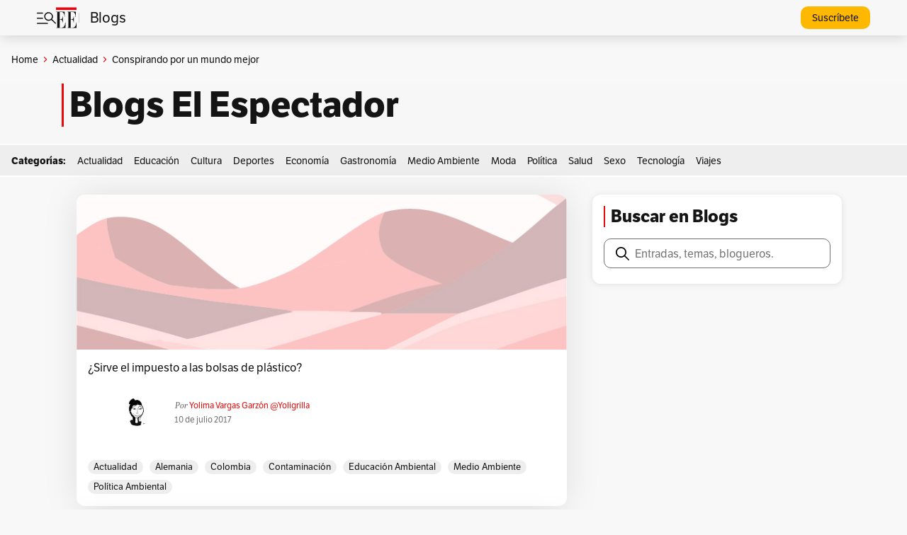

--- FILE ---
content_type: text/html; charset=UTF-8
request_url: https://blogs.elespectador.com/category/actualidad/conspirando-por-un-mundo-mejor/
body_size: 26097
content:
<!DOCTYPE html>
<html lang="es-CO">
<head>
	<meta charset="UTF-8" />
	<meta name="viewport" content="width=device-width, initial-scale=1" />
<meta name='robots' content='index, follow, max-image-preview:large, max-snippet:-1, max-video-preview:-1' />

	<!-- This site is optimized with the Yoast SEO plugin v22.6 - https://yoast.com/wordpress/plugins/seo/ -->
	<meta name="description" content="Lea aquí todos los blogs de Conspirando por un mundo mejor hoy en El Espectador. Toda la actualidad de los blogueros y opinión sobre Conspirando por un mundo mejor." />
	<meta property="og:locale" content="es_ES" />
	<meta property="og:type" content="article" />
	<meta property="og:title" content="Blogs de Conspirando por un mundo mejor | Blogs El Espectador" />
	<meta property="og:description" content="Lea aquí todos los blogs de Conspirando por un mundo mejor hoy en El Espectador. Toda la actualidad de los blogueros y opinión sobre Conspirando por un mundo mejor." />
	<meta property="og:url" content="https://blogs.elespectador.com/category/actualidad/conspirando-por-un-mundo-mejor/" />
	<meta property="og:site_name" content="Blogs El Espectador" />
	<meta name="twitter:card" content="summary_large_image" />
	<meta name="twitter:site" content="@elespectador" />
	<script type="application/ld+json" class="yoast-schema-graph">{"@context":"https://schema.org","@graph":[{"@type":"CollectionPage","@id":"https://blogs.elespectador.com/category/actualidad/conspirando-por-un-mundo-mejor/","url":"https://blogs.elespectador.com/category/actualidad/conspirando-por-un-mundo-mejor/","name":"Blogs de Conspirando por un mundo mejor | Blogs El Espectador","isPartOf":{"@id":"https://blogs.elespectador.com/#website"},"primaryImageOfPage":{"@id":"https://blogs.elespectador.com/category/actualidad/conspirando-por-un-mundo-mejor/#primaryimage"},"image":{"@id":"https://blogs.elespectador.com/category/actualidad/conspirando-por-un-mundo-mejor/#primaryimage"},"thumbnailUrl":"https://blogs.elespectador.com/wp-content/uploads/2024/04/DefaultPostImage-1-1.jpg","description":"Lea aquí todos los blogs de Conspirando por un mundo mejor hoy en El Espectador. Toda la actualidad de los blogueros y opinión sobre Conspirando por un mundo mejor.","breadcrumb":{"@id":"https://blogs.elespectador.com/category/actualidad/conspirando-por-un-mundo-mejor/#breadcrumb"},"inLanguage":"es-CO"},{"@type":"ImageObject","inLanguage":"es-CO","@id":"https://blogs.elespectador.com/category/actualidad/conspirando-por-un-mundo-mejor/#primaryimage","url":"https://blogs.elespectador.com/wp-content/uploads/2024/04/DefaultPostImage-1-1.jpg","contentUrl":"https://blogs.elespectador.com/wp-content/uploads/2024/04/DefaultPostImage-1-1.jpg","width":725,"height":484},{"@type":"BreadcrumbList","@id":"https://blogs.elespectador.com/category/actualidad/conspirando-por-un-mundo-mejor/#breadcrumb","itemListElement":[{"@type":"ListItem","position":1,"name":"Home","item":"https://blogs.elespectador.com/"},{"@type":"ListItem","position":2,"name":"Actualidad","item":"https://blogs.elespectador.com/category/actualidad/"},{"@type":"ListItem","position":3,"name":"Conspirando por un mundo mejor"}]},{"@type":"WebSite","@id":"https://blogs.elespectador.com/#website","url":"https://blogs.elespectador.com/","name":"Blogs El Espectador","description":"Blogs gratis y diarios en El Espectador","alternateName":"El Espectador Blogs","potentialAction":[{"@type":"SearchAction","target":{"@type":"EntryPoint","urlTemplate":"https://blogs.elespectador.com/?s={search_term_string}"},"query-input":"required name=search_term_string"}],"inLanguage":"es-CO"}]}</script>
	<!-- / Yoast SEO plugin. -->


<title>Blogs de Conspirando por un mundo mejor | Blogs El Espectador</title>
<link rel="alternate" type="application/rss+xml" title="Blogs El Espectador &raquo; Feed" href="https://blogs.elespectador.com/feed/" />
<link rel="alternate" type="application/rss+xml" title="Blogs El Espectador &raquo; RSS de los comentarios" href="https://blogs.elespectador.com/comments/feed/" />
<link rel="alternate" type="application/rss+xml" title="Blogs El Espectador &raquo; Conspirando por un mundo mejor RSS de la categoría" href="https://blogs.elespectador.com/category/actualidad/conspirando-por-un-mundo-mejor/feed/" />
<style id='wp-img-auto-sizes-contain-inline-css'>
img:is([sizes=auto i],[sizes^="auto," i]){contain-intrinsic-size:3000px 1500px}
/*# sourceURL=wp-img-auto-sizes-contain-inline-css */
</style>
<style id='wp-block-heading-inline-css'>
h1:where(.wp-block-heading).has-background,h2:where(.wp-block-heading).has-background,h3:where(.wp-block-heading).has-background,h4:where(.wp-block-heading).has-background,h5:where(.wp-block-heading).has-background,h6:where(.wp-block-heading).has-background{padding:1.25em 2.375em}h1.has-text-align-left[style*=writing-mode]:where([style*=vertical-lr]),h1.has-text-align-right[style*=writing-mode]:where([style*=vertical-rl]),h2.has-text-align-left[style*=writing-mode]:where([style*=vertical-lr]),h2.has-text-align-right[style*=writing-mode]:where([style*=vertical-rl]),h3.has-text-align-left[style*=writing-mode]:where([style*=vertical-lr]),h3.has-text-align-right[style*=writing-mode]:where([style*=vertical-rl]),h4.has-text-align-left[style*=writing-mode]:where([style*=vertical-lr]),h4.has-text-align-right[style*=writing-mode]:where([style*=vertical-rl]),h5.has-text-align-left[style*=writing-mode]:where([style*=vertical-lr]),h5.has-text-align-right[style*=writing-mode]:where([style*=vertical-rl]),h6.has-text-align-left[style*=writing-mode]:where([style*=vertical-lr]),h6.has-text-align-right[style*=writing-mode]:where([style*=vertical-rl]){rotate:180deg}
/*# sourceURL=https://blogs.elespectador.com/wp-includes/blocks/heading/style.min.css */
</style>
<style id='wp-block-paragraph-inline-css'>
.is-small-text{font-size:.875em}.is-regular-text{font-size:1em}.is-large-text{font-size:2.25em}.is-larger-text{font-size:3em}.has-drop-cap:not(:focus):first-letter{float:left;font-size:8.4em;font-style:normal;font-weight:100;line-height:.68;margin:.05em .1em 0 0;text-transform:uppercase}body.rtl .has-drop-cap:not(:focus):first-letter{float:none;margin-left:.1em}p.has-drop-cap.has-background{overflow:hidden}:root :where(p.has-background){padding:1.25em 2.375em}:where(p.has-text-color:not(.has-link-color)) a{color:inherit}p.has-text-align-left[style*="writing-mode:vertical-lr"],p.has-text-align-right[style*="writing-mode:vertical-rl"]{rotate:180deg}
/*# sourceURL=https://blogs.elespectador.com/wp-includes/blocks/paragraph/style.min.css */
</style>
<style id='wp-block-group-inline-css'>
.wp-block-group{box-sizing:border-box}:where(.wp-block-group.wp-block-group-is-layout-constrained){position:relative}
/*# sourceURL=https://blogs.elespectador.com/wp-includes/blocks/group/style.min.css */
</style>
<style id='wp-block-post-featured-image-inline-css'>
.wp-block-post-featured-image{margin-left:0;margin-right:0}.wp-block-post-featured-image a{display:block;height:100%}.wp-block-post-featured-image :where(img){box-sizing:border-box;height:auto;max-width:100%;vertical-align:bottom;width:100%}.wp-block-post-featured-image.alignfull img,.wp-block-post-featured-image.alignwide img{width:100%}.wp-block-post-featured-image .wp-block-post-featured-image__overlay.has-background-dim{background-color:#000;inset:0;position:absolute}.wp-block-post-featured-image{position:relative}.wp-block-post-featured-image .wp-block-post-featured-image__overlay.has-background-gradient{background-color:initial}.wp-block-post-featured-image .wp-block-post-featured-image__overlay.has-background-dim-0{opacity:0}.wp-block-post-featured-image .wp-block-post-featured-image__overlay.has-background-dim-10{opacity:.1}.wp-block-post-featured-image .wp-block-post-featured-image__overlay.has-background-dim-20{opacity:.2}.wp-block-post-featured-image .wp-block-post-featured-image__overlay.has-background-dim-30{opacity:.3}.wp-block-post-featured-image .wp-block-post-featured-image__overlay.has-background-dim-40{opacity:.4}.wp-block-post-featured-image .wp-block-post-featured-image__overlay.has-background-dim-50{opacity:.5}.wp-block-post-featured-image .wp-block-post-featured-image__overlay.has-background-dim-60{opacity:.6}.wp-block-post-featured-image .wp-block-post-featured-image__overlay.has-background-dim-70{opacity:.7}.wp-block-post-featured-image .wp-block-post-featured-image__overlay.has-background-dim-80{opacity:.8}.wp-block-post-featured-image .wp-block-post-featured-image__overlay.has-background-dim-90{opacity:.9}.wp-block-post-featured-image .wp-block-post-featured-image__overlay.has-background-dim-100{opacity:1}.wp-block-post-featured-image:where(.alignleft,.alignright){width:100%}
/*# sourceURL=https://blogs.elespectador.com/wp-includes/blocks/post-featured-image/style.min.css */
</style>
<style id='wp-block-post-title-inline-css'>
.wp-block-post-title{box-sizing:border-box;word-break:break-word}.wp-block-post-title :where(a){display:inline-block;font-family:inherit;font-size:inherit;font-style:inherit;font-weight:inherit;letter-spacing:inherit;line-height:inherit;text-decoration:inherit}
/*# sourceURL=https://blogs.elespectador.com/wp-includes/blocks/post-title/style.min.css */
</style>
<style id='wp-block-avatar-inline-css'>
.wp-block-avatar{line-height:0}.wp-block-avatar,.wp-block-avatar img{box-sizing:border-box}.wp-block-avatar.aligncenter{text-align:center}
/*# sourceURL=https://blogs.elespectador.com/wp-includes/blocks/avatar/style.min.css */
</style>
<style id='wp-block-post-author-name-inline-css'>
.wp-block-post-author-name{box-sizing:border-box}
/*# sourceURL=https://blogs.elespectador.com/wp-includes/blocks/post-author-name/style.min.css */
</style>
<style id='wp-block-post-date-inline-css'>
.wp-block-post-date{box-sizing:border-box}
/*# sourceURL=https://blogs.elespectador.com/wp-includes/blocks/post-date/style.min.css */
</style>
<style id='wp-block-post-terms-inline-css'>
.wp-block-post-terms{box-sizing:border-box}.wp-block-post-terms .wp-block-post-terms__separator{white-space:pre-wrap}
/*# sourceURL=https://blogs.elespectador.com/wp-includes/blocks/post-terms/style.min.css */
</style>
<style id='wp-block-post-template-inline-css'>
.wp-block-post-template{box-sizing:border-box;list-style:none;margin-bottom:0;margin-top:0;max-width:100%;padding:0}.wp-block-post-template.is-flex-container{display:flex;flex-direction:row;flex-wrap:wrap;gap:1.25em}.wp-block-post-template.is-flex-container>li{margin:0;width:100%}@media (min-width:600px){.wp-block-post-template.is-flex-container.is-flex-container.columns-2>li{width:calc(50% - .625em)}.wp-block-post-template.is-flex-container.is-flex-container.columns-3>li{width:calc(33.33333% - .83333em)}.wp-block-post-template.is-flex-container.is-flex-container.columns-4>li{width:calc(25% - .9375em)}.wp-block-post-template.is-flex-container.is-flex-container.columns-5>li{width:calc(20% - 1em)}.wp-block-post-template.is-flex-container.is-flex-container.columns-6>li{width:calc(16.66667% - 1.04167em)}}@media (max-width:600px){.wp-block-post-template-is-layout-grid.wp-block-post-template-is-layout-grid.wp-block-post-template-is-layout-grid.wp-block-post-template-is-layout-grid{grid-template-columns:1fr}}.wp-block-post-template-is-layout-constrained>li>.alignright,.wp-block-post-template-is-layout-flow>li>.alignright{float:right;margin-inline-end:0;margin-inline-start:2em}.wp-block-post-template-is-layout-constrained>li>.alignleft,.wp-block-post-template-is-layout-flow>li>.alignleft{float:left;margin-inline-end:2em;margin-inline-start:0}.wp-block-post-template-is-layout-constrained>li>.aligncenter,.wp-block-post-template-is-layout-flow>li>.aligncenter{margin-inline-end:auto;margin-inline-start:auto}
/*# sourceURL=https://blogs.elespectador.com/wp-includes/blocks/post-template/style.min.css */
</style>
<style id='wp-interactivity-router-animations-inline-css'>
			.wp-interactivity-router-loading-bar {
				position: fixed;
				top: 0;
				left: 0;
				margin: 0;
				padding: 0;
				width: 100vw;
				max-width: 100vw !important;
				height: 4px;
				background-color: #000;
				opacity: 0
			}
			.wp-interactivity-router-loading-bar.start-animation {
				animation: wp-interactivity-router-loading-bar-start-animation 30s cubic-bezier(0.03, 0.5, 0, 1) forwards
			}
			.wp-interactivity-router-loading-bar.finish-animation {
				animation: wp-interactivity-router-loading-bar-finish-animation 300ms ease-in
			}
			@keyframes wp-interactivity-router-loading-bar-start-animation {
				0% { transform: scaleX(0); transform-origin: 0 0; opacity: 1 }
				100% { transform: scaleX(1); transform-origin: 0 0; opacity: 1 }
			}
			@keyframes wp-interactivity-router-loading-bar-finish-animation {
				0% { opacity: 1 }
				50% { opacity: 1 }
				100% { opacity: 0 }
			}
/*# sourceURL=wp-interactivity-router-animations-inline-css */
</style>
<style id='wp-block-search-inline-css'>
.wp-block-search__button{margin-left:10px;word-break:normal}.wp-block-search__button.has-icon{line-height:0}.wp-block-search__button svg{height:1.25em;min-height:24px;min-width:24px;width:1.25em;fill:currentColor;vertical-align:text-bottom}:where(.wp-block-search__button){border:1px solid #ccc;padding:6px 10px}.wp-block-search__inside-wrapper{display:flex;flex:auto;flex-wrap:nowrap;max-width:100%}.wp-block-search__label{width:100%}.wp-block-search.wp-block-search__button-only .wp-block-search__button{box-sizing:border-box;display:flex;flex-shrink:0;justify-content:center;margin-left:0;max-width:100%}.wp-block-search.wp-block-search__button-only .wp-block-search__inside-wrapper{min-width:0!important;transition-property:width}.wp-block-search.wp-block-search__button-only .wp-block-search__input{flex-basis:100%;transition-duration:.3s}.wp-block-search.wp-block-search__button-only.wp-block-search__searchfield-hidden,.wp-block-search.wp-block-search__button-only.wp-block-search__searchfield-hidden .wp-block-search__inside-wrapper{overflow:hidden}.wp-block-search.wp-block-search__button-only.wp-block-search__searchfield-hidden .wp-block-search__input{border-left-width:0!important;border-right-width:0!important;flex-basis:0;flex-grow:0;margin:0;min-width:0!important;padding-left:0!important;padding-right:0!important;width:0!important}:where(.wp-block-search__input){appearance:none;border:1px solid #949494;flex-grow:1;font-family:inherit;font-size:inherit;font-style:inherit;font-weight:inherit;letter-spacing:inherit;line-height:inherit;margin-left:0;margin-right:0;min-width:3rem;padding:8px;text-decoration:unset!important;text-transform:inherit}:where(.wp-block-search__button-inside .wp-block-search__inside-wrapper){background-color:#fff;border:1px solid #949494;box-sizing:border-box;padding:4px}:where(.wp-block-search__button-inside .wp-block-search__inside-wrapper) .wp-block-search__input{border:none;border-radius:0;padding:0 4px}:where(.wp-block-search__button-inside .wp-block-search__inside-wrapper) .wp-block-search__input:focus{outline:none}:where(.wp-block-search__button-inside .wp-block-search__inside-wrapper) :where(.wp-block-search__button){padding:4px 8px}.wp-block-search.aligncenter .wp-block-search__inside-wrapper{margin:auto}.wp-block[data-align=right] .wp-block-search.wp-block-search__button-only .wp-block-search__inside-wrapper{float:right}
/*# sourceURL=https://blogs.elespectador.com/wp-includes/blocks/search/style.min.css */
</style>
<style id='wp-block-image-inline-css'>
.wp-block-image>a,.wp-block-image>figure>a{display:inline-block}.wp-block-image img{box-sizing:border-box;height:auto;max-width:100%;vertical-align:bottom}@media not (prefers-reduced-motion){.wp-block-image img.hide{visibility:hidden}.wp-block-image img.show{animation:show-content-image .4s}}.wp-block-image[style*=border-radius] img,.wp-block-image[style*=border-radius]>a{border-radius:inherit}.wp-block-image.has-custom-border img{box-sizing:border-box}.wp-block-image.aligncenter{text-align:center}.wp-block-image.alignfull>a,.wp-block-image.alignwide>a{width:100%}.wp-block-image.alignfull img,.wp-block-image.alignwide img{height:auto;width:100%}.wp-block-image .aligncenter,.wp-block-image .alignleft,.wp-block-image .alignright,.wp-block-image.aligncenter,.wp-block-image.alignleft,.wp-block-image.alignright{display:table}.wp-block-image .aligncenter>figcaption,.wp-block-image .alignleft>figcaption,.wp-block-image .alignright>figcaption,.wp-block-image.aligncenter>figcaption,.wp-block-image.alignleft>figcaption,.wp-block-image.alignright>figcaption{caption-side:bottom;display:table-caption}.wp-block-image .alignleft{float:left;margin:.5em 1em .5em 0}.wp-block-image .alignright{float:right;margin:.5em 0 .5em 1em}.wp-block-image .aligncenter{margin-left:auto;margin-right:auto}.wp-block-image :where(figcaption){margin-bottom:1em;margin-top:.5em}.wp-block-image.is-style-circle-mask img{border-radius:9999px}@supports ((-webkit-mask-image:none) or (mask-image:none)) or (-webkit-mask-image:none){.wp-block-image.is-style-circle-mask img{border-radius:0;-webkit-mask-image:url('data:image/svg+xml;utf8,<svg viewBox="0 0 100 100" xmlns="http://www.w3.org/2000/svg"><circle cx="50" cy="50" r="50"/></svg>');mask-image:url('data:image/svg+xml;utf8,<svg viewBox="0 0 100 100" xmlns="http://www.w3.org/2000/svg"><circle cx="50" cy="50" r="50"/></svg>');mask-mode:alpha;-webkit-mask-position:center;mask-position:center;-webkit-mask-repeat:no-repeat;mask-repeat:no-repeat;-webkit-mask-size:contain;mask-size:contain}}:root :where(.wp-block-image.is-style-rounded img,.wp-block-image .is-style-rounded img){border-radius:9999px}.wp-block-image figure{margin:0}.wp-lightbox-container{display:flex;flex-direction:column;position:relative}.wp-lightbox-container img{cursor:zoom-in}.wp-lightbox-container img:hover+button{opacity:1}.wp-lightbox-container button{align-items:center;backdrop-filter:blur(16px) saturate(180%);background-color:#5a5a5a40;border:none;border-radius:4px;cursor:zoom-in;display:flex;height:20px;justify-content:center;opacity:0;padding:0;position:absolute;right:16px;text-align:center;top:16px;width:20px;z-index:100}@media not (prefers-reduced-motion){.wp-lightbox-container button{transition:opacity .2s ease}}.wp-lightbox-container button:focus-visible{outline:3px auto #5a5a5a40;outline:3px auto -webkit-focus-ring-color;outline-offset:3px}.wp-lightbox-container button:hover{cursor:pointer;opacity:1}.wp-lightbox-container button:focus{opacity:1}.wp-lightbox-container button:focus,.wp-lightbox-container button:hover,.wp-lightbox-container button:not(:hover):not(:active):not(.has-background){background-color:#5a5a5a40;border:none}.wp-lightbox-overlay{box-sizing:border-box;cursor:zoom-out;height:100vh;left:0;overflow:hidden;position:fixed;top:0;visibility:hidden;width:100%;z-index:100000}.wp-lightbox-overlay .close-button{align-items:center;cursor:pointer;display:flex;justify-content:center;min-height:40px;min-width:40px;padding:0;position:absolute;right:calc(env(safe-area-inset-right) + 16px);top:calc(env(safe-area-inset-top) + 16px);z-index:5000000}.wp-lightbox-overlay .close-button:focus,.wp-lightbox-overlay .close-button:hover,.wp-lightbox-overlay .close-button:not(:hover):not(:active):not(.has-background){background:none;border:none}.wp-lightbox-overlay .lightbox-image-container{height:var(--wp--lightbox-container-height);left:50%;overflow:hidden;position:absolute;top:50%;transform:translate(-50%,-50%);transform-origin:top left;width:var(--wp--lightbox-container-width);z-index:9999999999}.wp-lightbox-overlay .wp-block-image{align-items:center;box-sizing:border-box;display:flex;height:100%;justify-content:center;margin:0;position:relative;transform-origin:0 0;width:100%;z-index:3000000}.wp-lightbox-overlay .wp-block-image img{height:var(--wp--lightbox-image-height);min-height:var(--wp--lightbox-image-height);min-width:var(--wp--lightbox-image-width);width:var(--wp--lightbox-image-width)}.wp-lightbox-overlay .wp-block-image figcaption{display:none}.wp-lightbox-overlay button{background:none;border:none}.wp-lightbox-overlay .scrim{background-color:#fff;height:100%;opacity:.9;position:absolute;width:100%;z-index:2000000}.wp-lightbox-overlay.active{visibility:visible}@media not (prefers-reduced-motion){.wp-lightbox-overlay.active{animation:turn-on-visibility .25s both}.wp-lightbox-overlay.active img{animation:turn-on-visibility .35s both}.wp-lightbox-overlay.show-closing-animation:not(.active){animation:turn-off-visibility .35s both}.wp-lightbox-overlay.show-closing-animation:not(.active) img{animation:turn-off-visibility .25s both}.wp-lightbox-overlay.zoom.active{animation:none;opacity:1;visibility:visible}.wp-lightbox-overlay.zoom.active .lightbox-image-container{animation:lightbox-zoom-in .4s}.wp-lightbox-overlay.zoom.active .lightbox-image-container img{animation:none}.wp-lightbox-overlay.zoom.active .scrim{animation:turn-on-visibility .4s forwards}.wp-lightbox-overlay.zoom.show-closing-animation:not(.active){animation:none}.wp-lightbox-overlay.zoom.show-closing-animation:not(.active) .lightbox-image-container{animation:lightbox-zoom-out .4s}.wp-lightbox-overlay.zoom.show-closing-animation:not(.active) .lightbox-image-container img{animation:none}.wp-lightbox-overlay.zoom.show-closing-animation:not(.active) .scrim{animation:turn-off-visibility .4s forwards}}@keyframes show-content-image{0%{visibility:hidden}99%{visibility:hidden}to{visibility:visible}}@keyframes turn-on-visibility{0%{opacity:0}to{opacity:1}}@keyframes turn-off-visibility{0%{opacity:1;visibility:visible}99%{opacity:0;visibility:visible}to{opacity:0;visibility:hidden}}@keyframes lightbox-zoom-in{0%{transform:translate(calc((-100vw + var(--wp--lightbox-scrollbar-width))/2 + var(--wp--lightbox-initial-left-position)),calc(-50vh + var(--wp--lightbox-initial-top-position))) scale(var(--wp--lightbox-scale))}to{transform:translate(-50%,-50%) scale(1)}}@keyframes lightbox-zoom-out{0%{transform:translate(-50%,-50%) scale(1);visibility:visible}99%{visibility:visible}to{transform:translate(calc((-100vw + var(--wp--lightbox-scrollbar-width))/2 + var(--wp--lightbox-initial-left-position)),calc(-50vh + var(--wp--lightbox-initial-top-position))) scale(var(--wp--lightbox-scale));visibility:hidden}}
/*# sourceURL=https://blogs.elespectador.com/wp-includes/blocks/image/style.min.css */
</style>
<style id='wp-emoji-styles-inline-css'>

	img.wp-smiley, img.emoji {
		display: inline !important;
		border: none !important;
		box-shadow: none !important;
		height: 1em !important;
		width: 1em !important;
		margin: 0 0.07em !important;
		vertical-align: -0.1em !important;
		background: none !important;
		padding: 0 !important;
	}
/*# sourceURL=wp-emoji-styles-inline-css */
</style>
<style id='wp-block-library-inline-css'>
:root{--wp-block-synced-color:#7a00df;--wp-block-synced-color--rgb:122,0,223;--wp-bound-block-color:var(--wp-block-synced-color);--wp-editor-canvas-background:#ddd;--wp-admin-theme-color:#007cba;--wp-admin-theme-color--rgb:0,124,186;--wp-admin-theme-color-darker-10:#006ba1;--wp-admin-theme-color-darker-10--rgb:0,107,160.5;--wp-admin-theme-color-darker-20:#005a87;--wp-admin-theme-color-darker-20--rgb:0,90,135;--wp-admin-border-width-focus:2px}@media (min-resolution:192dpi){:root{--wp-admin-border-width-focus:1.5px}}.wp-element-button{cursor:pointer}:root .has-very-light-gray-background-color{background-color:#eee}:root .has-very-dark-gray-background-color{background-color:#313131}:root .has-very-light-gray-color{color:#eee}:root .has-very-dark-gray-color{color:#313131}:root .has-vivid-green-cyan-to-vivid-cyan-blue-gradient-background{background:linear-gradient(135deg,#00d084,#0693e3)}:root .has-purple-crush-gradient-background{background:linear-gradient(135deg,#34e2e4,#4721fb 50%,#ab1dfe)}:root .has-hazy-dawn-gradient-background{background:linear-gradient(135deg,#faaca8,#dad0ec)}:root .has-subdued-olive-gradient-background{background:linear-gradient(135deg,#fafae1,#67a671)}:root .has-atomic-cream-gradient-background{background:linear-gradient(135deg,#fdd79a,#004a59)}:root .has-nightshade-gradient-background{background:linear-gradient(135deg,#330968,#31cdcf)}:root .has-midnight-gradient-background{background:linear-gradient(135deg,#020381,#2874fc)}:root{--wp--preset--font-size--normal:16px;--wp--preset--font-size--huge:42px}.has-regular-font-size{font-size:1em}.has-larger-font-size{font-size:2.625em}.has-normal-font-size{font-size:var(--wp--preset--font-size--normal)}.has-huge-font-size{font-size:var(--wp--preset--font-size--huge)}.has-text-align-center{text-align:center}.has-text-align-left{text-align:left}.has-text-align-right{text-align:right}.has-fit-text{white-space:nowrap!important}#end-resizable-editor-section{display:none}.aligncenter{clear:both}.items-justified-left{justify-content:flex-start}.items-justified-center{justify-content:center}.items-justified-right{justify-content:flex-end}.items-justified-space-between{justify-content:space-between}.screen-reader-text{border:0;clip-path:inset(50%);height:1px;margin:-1px;overflow:hidden;padding:0;position:absolute;width:1px;word-wrap:normal!important}.screen-reader-text:focus{background-color:#ddd;clip-path:none;color:#444;display:block;font-size:1em;height:auto;left:5px;line-height:normal;padding:15px 23px 14px;text-decoration:none;top:5px;width:auto;z-index:100000}html :where(.has-border-color){border-style:solid}html :where([style*=border-top-color]){border-top-style:solid}html :where([style*=border-right-color]){border-right-style:solid}html :where([style*=border-bottom-color]){border-bottom-style:solid}html :where([style*=border-left-color]){border-left-style:solid}html :where([style*=border-width]){border-style:solid}html :where([style*=border-top-width]){border-top-style:solid}html :where([style*=border-right-width]){border-right-style:solid}html :where([style*=border-bottom-width]){border-bottom-style:solid}html :where([style*=border-left-width]){border-left-style:solid}html :where(img[class*=wp-image-]){height:auto;max-width:100%}:where(figure){margin:0 0 1em}html :where(.is-position-sticky){--wp-admin--admin-bar--position-offset:var(--wp-admin--admin-bar--height,0px)}@media screen and (max-width:600px){html :where(.is-position-sticky){--wp-admin--admin-bar--position-offset:0px}}
/*# sourceURL=/wp-includes/css/dist/block-library/common.min.css */
</style>
<style id='global-styles-inline-css'>
:root{--wp--preset--aspect-ratio--square: 1;--wp--preset--aspect-ratio--4-3: 4/3;--wp--preset--aspect-ratio--3-4: 3/4;--wp--preset--aspect-ratio--3-2: 3/2;--wp--preset--aspect-ratio--2-3: 2/3;--wp--preset--aspect-ratio--16-9: 16/9;--wp--preset--aspect-ratio--9-16: 9/16;--wp--preset--color--black: #000000;--wp--preset--color--cyan-bluish-gray: #abb8c3;--wp--preset--color--white: #ffffff;--wp--preset--color--pale-pink: #f78da7;--wp--preset--color--vivid-red: #cf2e2e;--wp--preset--color--luminous-vivid-orange: #ff6900;--wp--preset--color--luminous-vivid-amber: #fcb900;--wp--preset--color--light-green-cyan: #7bdcb5;--wp--preset--color--vivid-green-cyan: #00d084;--wp--preset--color--pale-cyan-blue: #8ed1fc;--wp--preset--color--vivid-cyan-blue: #0693e3;--wp--preset--color--vivid-purple: #9b51e0;--wp--preset--color--base: #ffffff;--wp--preset--color--contrast: #000000;--wp--preset--color--primary: #9DFF20;--wp--preset--color--secondary: #345C00;--wp--preset--color--tertiary: #F6F6F6;--wp--preset--gradient--vivid-cyan-blue-to-vivid-purple: linear-gradient(135deg,rgb(6,147,227) 0%,rgb(155,81,224) 100%);--wp--preset--gradient--light-green-cyan-to-vivid-green-cyan: linear-gradient(135deg,rgb(122,220,180) 0%,rgb(0,208,130) 100%);--wp--preset--gradient--luminous-vivid-amber-to-luminous-vivid-orange: linear-gradient(135deg,rgb(252,185,0) 0%,rgb(255,105,0) 100%);--wp--preset--gradient--luminous-vivid-orange-to-vivid-red: linear-gradient(135deg,rgb(255,105,0) 0%,rgb(207,46,46) 100%);--wp--preset--gradient--very-light-gray-to-cyan-bluish-gray: linear-gradient(135deg,rgb(238,238,238) 0%,rgb(169,184,195) 100%);--wp--preset--gradient--cool-to-warm-spectrum: linear-gradient(135deg,rgb(74,234,220) 0%,rgb(151,120,209) 20%,rgb(207,42,186) 40%,rgb(238,44,130) 60%,rgb(251,105,98) 80%,rgb(254,248,76) 100%);--wp--preset--gradient--blush-light-purple: linear-gradient(135deg,rgb(255,206,236) 0%,rgb(152,150,240) 100%);--wp--preset--gradient--blush-bordeaux: linear-gradient(135deg,rgb(254,205,165) 0%,rgb(254,45,45) 50%,rgb(107,0,62) 100%);--wp--preset--gradient--luminous-dusk: linear-gradient(135deg,rgb(255,203,112) 0%,rgb(199,81,192) 50%,rgb(65,88,208) 100%);--wp--preset--gradient--pale-ocean: linear-gradient(135deg,rgb(255,245,203) 0%,rgb(182,227,212) 50%,rgb(51,167,181) 100%);--wp--preset--gradient--electric-grass: linear-gradient(135deg,rgb(202,248,128) 0%,rgb(113,206,126) 100%);--wp--preset--gradient--midnight: linear-gradient(135deg,rgb(2,3,129) 0%,rgb(40,116,252) 100%);--wp--preset--font-size--small: clamp(0.875rem, 0.875rem + ((1vw - 0.2rem) * 0.227), 1rem);--wp--preset--font-size--medium: clamp(1rem, 1rem + ((1vw - 0.2rem) * 0.227), 1.125rem);--wp--preset--font-size--large: clamp(1.75rem, 1.75rem + ((1vw - 0.2rem) * 0.227), 1.875rem);--wp--preset--font-size--x-large: 2.25rem;--wp--preset--font-size--xx-large: clamp(4rem, 4rem + ((1vw - 0.2rem) * 10.909), 10rem);--wp--preset--font-family--dm-sans: "DM Sans", sans-serif;--wp--preset--font-family--ibm-plex-mono: 'IBM Plex Mono', monospace;--wp--preset--font-family--inter: "Inter", sans-serif;--wp--preset--font-family--system-font: -apple-system,BlinkMacSystemFont,"Segoe UI",Roboto,Oxygen-Sans,Ubuntu,Cantarell,"Helvetica Neue",sans-serif;--wp--preset--font-family--source-serif-pro: "Source Serif Pro", serif;--wp--preset--spacing--20: 0.44rem;--wp--preset--spacing--30: clamp(1.5rem, 5vw, 2rem);--wp--preset--spacing--40: clamp(1.8rem, 1.8rem + ((1vw - 0.48rem) * 2.885), 3rem);--wp--preset--spacing--50: clamp(2.5rem, 8vw, 4.5rem);--wp--preset--spacing--60: clamp(3.75rem, 10vw, 7rem);--wp--preset--spacing--70: clamp(5rem, 5.25rem + ((1vw - 0.48rem) * 9.096), 8rem);--wp--preset--spacing--80: clamp(7rem, 14vw, 11rem);--wp--preset--shadow--natural: 6px 6px 9px rgba(0, 0, 0, 0.2);--wp--preset--shadow--deep: 12px 12px 50px rgba(0, 0, 0, 0.4);--wp--preset--shadow--sharp: 6px 6px 0px rgba(0, 0, 0, 0.2);--wp--preset--shadow--outlined: 6px 6px 0px -3px rgb(255, 255, 255), 6px 6px rgb(0, 0, 0);--wp--preset--shadow--crisp: 6px 6px 0px rgb(0, 0, 0);}:root { --wp--style--global--content-size: 650px;--wp--style--global--wide-size: 1200px; }:where(body) { margin: 0; }.wp-site-blocks { padding-top: var(--wp--style--root--padding-top); padding-bottom: var(--wp--style--root--padding-bottom); }.has-global-padding { padding-right: var(--wp--style--root--padding-right); padding-left: var(--wp--style--root--padding-left); }.has-global-padding > .alignfull { margin-right: calc(var(--wp--style--root--padding-right) * -1); margin-left: calc(var(--wp--style--root--padding-left) * -1); }.has-global-padding :where(:not(.alignfull.is-layout-flow) > .has-global-padding:not(.wp-block-block, .alignfull)) { padding-right: 0; padding-left: 0; }.has-global-padding :where(:not(.alignfull.is-layout-flow) > .has-global-padding:not(.wp-block-block, .alignfull)) > .alignfull { margin-left: 0; margin-right: 0; }.wp-site-blocks > .alignleft { float: left; margin-right: 2em; }.wp-site-blocks > .alignright { float: right; margin-left: 2em; }.wp-site-blocks > .aligncenter { justify-content: center; margin-left: auto; margin-right: auto; }:where(.wp-site-blocks) > * { margin-block-start: 1.5rem; margin-block-end: 0; }:where(.wp-site-blocks) > :first-child { margin-block-start: 0; }:where(.wp-site-blocks) > :last-child { margin-block-end: 0; }:root { --wp--style--block-gap: 1.5rem; }:root :where(.is-layout-flow) > :first-child{margin-block-start: 0;}:root :where(.is-layout-flow) > :last-child{margin-block-end: 0;}:root :where(.is-layout-flow) > *{margin-block-start: 1.5rem;margin-block-end: 0;}:root :where(.is-layout-constrained) > :first-child{margin-block-start: 0;}:root :where(.is-layout-constrained) > :last-child{margin-block-end: 0;}:root :where(.is-layout-constrained) > *{margin-block-start: 1.5rem;margin-block-end: 0;}:root :where(.is-layout-flex){gap: 1.5rem;}:root :where(.is-layout-grid){gap: 1.5rem;}.is-layout-flow > .alignleft{float: left;margin-inline-start: 0;margin-inline-end: 2em;}.is-layout-flow > .alignright{float: right;margin-inline-start: 2em;margin-inline-end: 0;}.is-layout-flow > .aligncenter{margin-left: auto !important;margin-right: auto !important;}.is-layout-constrained > .alignleft{float: left;margin-inline-start: 0;margin-inline-end: 2em;}.is-layout-constrained > .alignright{float: right;margin-inline-start: 2em;margin-inline-end: 0;}.is-layout-constrained > .aligncenter{margin-left: auto !important;margin-right: auto !important;}.is-layout-constrained > :where(:not(.alignleft):not(.alignright):not(.alignfull)){max-width: var(--wp--style--global--content-size);margin-left: auto !important;margin-right: auto !important;}.is-layout-constrained > .alignwide{max-width: var(--wp--style--global--wide-size);}body .is-layout-flex{display: flex;}.is-layout-flex{flex-wrap: wrap;align-items: center;}.is-layout-flex > :is(*, div){margin: 0;}body .is-layout-grid{display: grid;}.is-layout-grid > :is(*, div){margin: 0;}body{background-color: var(--wp--preset--color--base);color: var(--wp--preset--color--contrast);font-family: var(--wp--preset--font-family--system-font);font-size: var(--wp--preset--font-size--medium);line-height: 1.6;--wp--style--root--padding-top: var(--wp--preset--spacing--40);--wp--style--root--padding-right: var(--wp--preset--spacing--30);--wp--style--root--padding-bottom: var(--wp--preset--spacing--40);--wp--style--root--padding-left: var(--wp--preset--spacing--30);}a:where(:not(.wp-element-button)){color: var(--wp--preset--color--contrast);text-decoration: underline;}:root :where(a:where(:not(.wp-element-button)):hover){text-decoration: none;}:root :where(a:where(:not(.wp-element-button)):focus){text-decoration: underline dashed;}:root :where(a:where(:not(.wp-element-button)):active){color: var(--wp--preset--color--secondary);text-decoration: none;}h1, h2, h3, h4, h5, h6{font-weight: 400;line-height: 1.4;}h1{font-size: clamp(2.032rem, 2.032rem + ((1vw - 0.2rem) * 2.896), 3.625rem);line-height: 1.2;}h2{font-size: clamp(2.625rem, calc(2.625rem + ((1vw - 0.48rem) * 8.4135)), 3.25rem);line-height: 1.2;}h3{font-size: var(--wp--preset--font-size--x-large);}h4{font-size: var(--wp--preset--font-size--large);}h5{font-size: var(--wp--preset--font-size--medium);font-weight: 700;text-transform: uppercase;}h6{font-size: var(--wp--preset--font-size--medium);text-transform: uppercase;}:root :where(.wp-element-button, .wp-block-button__link){background-color: var(--wp--preset--color--primary);border-radius: 0;border-width: 0;color: var(--wp--preset--color--contrast);font-family: inherit;font-size: inherit;font-style: inherit;font-weight: inherit;letter-spacing: inherit;line-height: inherit;padding-top: calc(0.667em + 2px);padding-right: calc(1.333em + 2px);padding-bottom: calc(0.667em + 2px);padding-left: calc(1.333em + 2px);text-decoration: none;text-transform: inherit;}:root :where(.wp-element-button:visited, .wp-block-button__link:visited){color: var(--wp--preset--color--contrast);}:root :where(.wp-element-button:hover, .wp-block-button__link:hover){background-color: var(--wp--preset--color--contrast);color: var(--wp--preset--color--base);}:root :where(.wp-element-button:focus, .wp-block-button__link:focus){background-color: var(--wp--preset--color--contrast);color: var(--wp--preset--color--base);}:root :where(.wp-element-button:active, .wp-block-button__link:active){background-color: var(--wp--preset--color--secondary);color: var(--wp--preset--color--base);}.has-black-color{color: var(--wp--preset--color--black) !important;}.has-cyan-bluish-gray-color{color: var(--wp--preset--color--cyan-bluish-gray) !important;}.has-white-color{color: var(--wp--preset--color--white) !important;}.has-pale-pink-color{color: var(--wp--preset--color--pale-pink) !important;}.has-vivid-red-color{color: var(--wp--preset--color--vivid-red) !important;}.has-luminous-vivid-orange-color{color: var(--wp--preset--color--luminous-vivid-orange) !important;}.has-luminous-vivid-amber-color{color: var(--wp--preset--color--luminous-vivid-amber) !important;}.has-light-green-cyan-color{color: var(--wp--preset--color--light-green-cyan) !important;}.has-vivid-green-cyan-color{color: var(--wp--preset--color--vivid-green-cyan) !important;}.has-pale-cyan-blue-color{color: var(--wp--preset--color--pale-cyan-blue) !important;}.has-vivid-cyan-blue-color{color: var(--wp--preset--color--vivid-cyan-blue) !important;}.has-vivid-purple-color{color: var(--wp--preset--color--vivid-purple) !important;}.has-base-color{color: var(--wp--preset--color--base) !important;}.has-contrast-color{color: var(--wp--preset--color--contrast) !important;}.has-primary-color{color: var(--wp--preset--color--primary) !important;}.has-secondary-color{color: var(--wp--preset--color--secondary) !important;}.has-tertiary-color{color: var(--wp--preset--color--tertiary) !important;}.has-black-background-color{background-color: var(--wp--preset--color--black) !important;}.has-cyan-bluish-gray-background-color{background-color: var(--wp--preset--color--cyan-bluish-gray) !important;}.has-white-background-color{background-color: var(--wp--preset--color--white) !important;}.has-pale-pink-background-color{background-color: var(--wp--preset--color--pale-pink) !important;}.has-vivid-red-background-color{background-color: var(--wp--preset--color--vivid-red) !important;}.has-luminous-vivid-orange-background-color{background-color: var(--wp--preset--color--luminous-vivid-orange) !important;}.has-luminous-vivid-amber-background-color{background-color: var(--wp--preset--color--luminous-vivid-amber) !important;}.has-light-green-cyan-background-color{background-color: var(--wp--preset--color--light-green-cyan) !important;}.has-vivid-green-cyan-background-color{background-color: var(--wp--preset--color--vivid-green-cyan) !important;}.has-pale-cyan-blue-background-color{background-color: var(--wp--preset--color--pale-cyan-blue) !important;}.has-vivid-cyan-blue-background-color{background-color: var(--wp--preset--color--vivid-cyan-blue) !important;}.has-vivid-purple-background-color{background-color: var(--wp--preset--color--vivid-purple) !important;}.has-base-background-color{background-color: var(--wp--preset--color--base) !important;}.has-contrast-background-color{background-color: var(--wp--preset--color--contrast) !important;}.has-primary-background-color{background-color: var(--wp--preset--color--primary) !important;}.has-secondary-background-color{background-color: var(--wp--preset--color--secondary) !important;}.has-tertiary-background-color{background-color: var(--wp--preset--color--tertiary) !important;}.has-black-border-color{border-color: var(--wp--preset--color--black) !important;}.has-cyan-bluish-gray-border-color{border-color: var(--wp--preset--color--cyan-bluish-gray) !important;}.has-white-border-color{border-color: var(--wp--preset--color--white) !important;}.has-pale-pink-border-color{border-color: var(--wp--preset--color--pale-pink) !important;}.has-vivid-red-border-color{border-color: var(--wp--preset--color--vivid-red) !important;}.has-luminous-vivid-orange-border-color{border-color: var(--wp--preset--color--luminous-vivid-orange) !important;}.has-luminous-vivid-amber-border-color{border-color: var(--wp--preset--color--luminous-vivid-amber) !important;}.has-light-green-cyan-border-color{border-color: var(--wp--preset--color--light-green-cyan) !important;}.has-vivid-green-cyan-border-color{border-color: var(--wp--preset--color--vivid-green-cyan) !important;}.has-pale-cyan-blue-border-color{border-color: var(--wp--preset--color--pale-cyan-blue) !important;}.has-vivid-cyan-blue-border-color{border-color: var(--wp--preset--color--vivid-cyan-blue) !important;}.has-vivid-purple-border-color{border-color: var(--wp--preset--color--vivid-purple) !important;}.has-base-border-color{border-color: var(--wp--preset--color--base) !important;}.has-contrast-border-color{border-color: var(--wp--preset--color--contrast) !important;}.has-primary-border-color{border-color: var(--wp--preset--color--primary) !important;}.has-secondary-border-color{border-color: var(--wp--preset--color--secondary) !important;}.has-tertiary-border-color{border-color: var(--wp--preset--color--tertiary) !important;}.has-vivid-cyan-blue-to-vivid-purple-gradient-background{background: var(--wp--preset--gradient--vivid-cyan-blue-to-vivid-purple) !important;}.has-light-green-cyan-to-vivid-green-cyan-gradient-background{background: var(--wp--preset--gradient--light-green-cyan-to-vivid-green-cyan) !important;}.has-luminous-vivid-amber-to-luminous-vivid-orange-gradient-background{background: var(--wp--preset--gradient--luminous-vivid-amber-to-luminous-vivid-orange) !important;}.has-luminous-vivid-orange-to-vivid-red-gradient-background{background: var(--wp--preset--gradient--luminous-vivid-orange-to-vivid-red) !important;}.has-very-light-gray-to-cyan-bluish-gray-gradient-background{background: var(--wp--preset--gradient--very-light-gray-to-cyan-bluish-gray) !important;}.has-cool-to-warm-spectrum-gradient-background{background: var(--wp--preset--gradient--cool-to-warm-spectrum) !important;}.has-blush-light-purple-gradient-background{background: var(--wp--preset--gradient--blush-light-purple) !important;}.has-blush-bordeaux-gradient-background{background: var(--wp--preset--gradient--blush-bordeaux) !important;}.has-luminous-dusk-gradient-background{background: var(--wp--preset--gradient--luminous-dusk) !important;}.has-pale-ocean-gradient-background{background: var(--wp--preset--gradient--pale-ocean) !important;}.has-electric-grass-gradient-background{background: var(--wp--preset--gradient--electric-grass) !important;}.has-midnight-gradient-background{background: var(--wp--preset--gradient--midnight) !important;}.has-small-font-size{font-size: var(--wp--preset--font-size--small) !important;}.has-medium-font-size{font-size: var(--wp--preset--font-size--medium) !important;}.has-large-font-size{font-size: var(--wp--preset--font-size--large) !important;}.has-x-large-font-size{font-size: var(--wp--preset--font-size--x-large) !important;}.has-xx-large-font-size{font-size: var(--wp--preset--font-size--xx-large) !important;}.has-dm-sans-font-family{font-family: var(--wp--preset--font-family--dm-sans) !important;}.has-ibm-plex-mono-font-family{font-family: var(--wp--preset--font-family--ibm-plex-mono) !important;}.has-inter-font-family{font-family: var(--wp--preset--font-family--inter) !important;}.has-system-font-font-family{font-family: var(--wp--preset--font-family--system-font) !important;}.has-source-serif-pro-font-family{font-family: var(--wp--preset--font-family--source-serif-pro) !important;}@media only screen and (min-width:1200px){
	.Footer .Footer-Members {
		flex-direction:row;
gap: 0;
	}
.articleBody .articleBody-Region1 {
max-width: 724px;
}
}

.wp-block-post-title a:where(:not(.wp-element-button)):focus {
    text-decoration: underline;
}

.articleBody .articleBody-Text > *, .articleBody .articleBody-Text > figure img {
max-width: 100%;
}

@media only screen and (max-width: 1199px) {
.Breadcrumb {
    
 margin-top: 72px !important;
}
}


.Header-ScrollProgressBar {
display: none !important;
}
:root :where(.wp-block-post-date){font-size: var(--wp--preset--font-size--small);font-weight: 400;}
:root :where(.wp-block-post-date a:where(:not(.wp-element-button))){text-decoration: none;}
:root :where(.wp-block-post-date a:where(:not(.wp-element-button)):hover){text-decoration: underline;}
:root :where(.wp-block-post-terms){font-size: var(--wp--preset--font-size--small);}
:root :where(.wp-block-post-title){font-weight: 400;margin-top: 1.25rem;margin-bottom: 1.25rem;}
:root :where(.wp-block-post-title a:where(:not(.wp-element-button))){text-decoration: none;}
:root :where(.wp-block-post-title a:where(:not(.wp-element-button)):hover){text-decoration: underline;}
:root :where(.wp-block-post-title a:where(:not(.wp-element-button)):focus){text-decoration: underline dashed;}
:root :where(.wp-block-post-title a:where(:not(.wp-element-button)):active){color: var(--wp--preset--color--secondary);text-decoration: none;}
:root :where(.wp-block-query h2){font-size: var(--wp--preset--font-size--x-large);}
/*# sourceURL=global-styles-inline-css */
</style>
<style id='core-block-supports-inline-css'>
.wp-container-core-group-is-layout-c0d5ccf6{flex-wrap:nowrap;gap:0;}.wp-container-core-group-is-layout-2fd2033b{gap:0;flex-direction:column;align-items:flex-start;justify-content:flex-start;}.wp-container-core-group-is-layout-c62584b1{flex-wrap:nowrap;gap:0;justify-content:flex-start;}.wp-container-core-group-is-layout-cf209a29 > :where(:not(.alignleft):not(.alignright):not(.alignfull)){max-width:352px;margin-left:auto !important;margin-right:auto !important;}.wp-container-core-group-is-layout-cf209a29 > .alignwide{max-width:352px;}.wp-container-core-group-is-layout-cf209a29 .alignfull{max-width:none;}.wp-container-core-group-is-layout-cf209a29 > .alignfull{margin-right:calc(0px * -1);margin-left:calc(0px * -1);}.wp-container-core-group-is-layout-cf209a29 > *{margin-block-start:0;margin-block-end:0;}.wp-container-core-group-is-layout-cf209a29 > * + *{margin-block-start:0;margin-block-end:0;}.wp-container-core-post-template-is-layout-d94fdf01{grid-template-columns:repeat(2, minmax(0, 1fr));gap:0;}.wp-container-core-group-is-layout-d6743c7d > *{margin-block-start:0;margin-block-end:0;}.wp-container-core-group-is-layout-d6743c7d > * + *{margin-block-start:0px;margin-block-end:0;}
/*# sourceURL=core-block-supports-inline-css */
</style>
<style id='wp-block-template-skip-link-inline-css'>

		.skip-link.screen-reader-text {
			border: 0;
			clip-path: inset(50%);
			height: 1px;
			margin: -1px;
			overflow: hidden;
			padding: 0;
			position: absolute !important;
			width: 1px;
			word-wrap: normal !important;
		}

		.skip-link.screen-reader-text:focus {
			background-color: #eee;
			clip-path: none;
			color: #444;
			display: block;
			font-size: 1em;
			height: auto;
			left: 5px;
			line-height: normal;
			padding: 15px 23px 14px;
			text-decoration: none;
			top: 5px;
			width: auto;
			z-index: 100000;
		}
/*# sourceURL=wp-block-template-skip-link-inline-css */
</style>
<link rel='stylesheet' id='wp-postratings-css' href='https://blogs.elespectador.com/wp-content/plugins/wp-postratings/css/postratings-css.css?ver=1.91.1' media='all' />
<link rel='stylesheet' id='wpswiper-block-frontend-css' href='https://blogs.elespectador.com/wp-content/plugins/wp-swiper/css/frontend_block.css?ver=1.1.6' media='all' />
<link rel='stylesheet' id='wpswiper-bundle-css-css' href='https://blogs.elespectador.com/wp-content/plugins/wp-swiper/public/css/swiper-bundle.min.css?ver=8.4.5' media='all' />
<link rel='stylesheet' id='wordpress-popular-posts-css-css' href='https://blogs.elespectador.com/wp-content/plugins/wordpress-popular-posts/assets/css/wpp.css?ver=6.3.4' media='all' />
<link rel='stylesheet' id='chld_thm_cfg_child-css' href='https://blogs.elespectador.com/wp-content/themes/twentytwentythree-child//style.css?ver=1.2.1699388807' media='all' />
<script src="https://blogs.elespectador.com/wp-includes/js/jquery/jquery.min.js?ver=3.7.1" id="jquery-core-js"></script>
<script src="https://blogs.elespectador.com/wp-includes/js/jquery/jquery-migrate.min.js?ver=3.4.1" id="jquery-migrate-js"></script>
<script src="https://blogs.elespectador.com/wp-content/plugins/wp-swiper/public/js/swiper-bundle.min.js?ver=8.4.5" id="wpswiper-bundle-js-js"></script>
<script src="https://blogs.elespectador.com/wp-content/plugins/wp-swiper/gutenberg/js/frontend_block.js?ver=1.1.6" id="wpswiper-frontend-js-js"></script>
<script id="wpp-json" type="application/json">
{"sampling_active":0,"sampling_rate":100,"ajax_url":"https:\/\/blogs.elespectador.com\/wp-json\/wordpress-popular-posts\/v1\/popular-posts","api_url":"https:\/\/blogs.elespectador.com\/wp-json\/wordpress-popular-posts","ID":0,"token":"a70f190f5c","lang":0,"debug":0}
//# sourceURL=wpp-json
</script>
<script src="https://blogs.elespectador.com/wp-content/plugins/wordpress-popular-posts/assets/js/wpp.min.js?ver=6.3.4" id="wpp-js-js"></script>
<script id="google_ad_js-js-extra">
var dfp_ad_object = [{"google_ad_script_name":"google_ad_js","script_name":null,"account_id":"/21955072735/","asynch":true,"dir_uri":null,"positions":[{"post_id":99136,"title":"","ad_name":"elespectador-arc/blogs","position_tag":"ad_pos_elespectador-arc/blogs","sizes":[[300,250],[300,600]],"out_of_page":true,"targeting":[]}],"page_targeting":{"Page":["category","actualidad","conspirando-por-un-mundo-mejor"],"Category":["Conspirando por un mundo mejor"],"Tag":["actualidad","Alemania","Colombia","Contaminaci\u00f3n","Educaci\u00f3n ambiental","medio ambiente","Pol\u00edtica ambiental"]}}];
//# sourceURL=google_ad_js-js-extra
</script>
<script src="https://blogs.elespectador.com/wp-content/plugins/dfp-ads/assets/js/google-ads.min.js?ver=6.9" id="google_ad_js-js"></script>
<script src="https://blogs.elespectador.com/wp-content/plugins/dfp-ads/assets/js/dfp-ads.min.js?ver=6.9" id="dfp_ads-js"></script>
<meta name="generator" content="WordPress 6.9" />
<meta property="fb:app_id" content="161009497667111"/>            <style id="wpp-loading-animation-styles">@-webkit-keyframes bgslide{from{background-position-x:0}to{background-position-x:-200%}}@keyframes bgslide{from{background-position-x:0}to{background-position-x:-200%}}.wpp-widget-placeholder,.wpp-widget-block-placeholder,.wpp-shortcode-placeholder{margin:0 auto;width:60px;height:3px;background:#dd3737;background:linear-gradient(90deg,#dd3737 0%,#571313 10%,#dd3737 100%);background-size:200% auto;border-radius:3px;-webkit-animation:bgslide 1s infinite linear;animation:bgslide 1s infinite linear}</style>
            <link rel="canonical" href="https://blogs.elespectador.com/category/actualidad/conspirando-por-un-mundo-mejor/" /><meta property="og:image" content="https://blogs.elespectador.com/wp-content/themes/twentytwentythree-child/assets/images/DefaultPostImage.jpg"/><meta property="og:image:width" content="725" /><meta property="og:image:height" content="484" /><meta property="og:image:type" content="image/jpeg" /><script type="importmap" id="wp-importmap">
{"imports":{"@wordpress/interactivity":"https://blogs.elespectador.com/wp-includes/js/dist/script-modules/interactivity/index.min.js?ver=8964710565a1d258501f","@wordpress/interactivity-router":"https://blogs.elespectador.com/wp-includes/js/dist/script-modules/interactivity-router/index.min.js?ver=765a6ee8162122b48e6c","@wordpress/a11y":"https://blogs.elespectador.com/wp-includes/js/dist/script-modules/a11y/index.min.js?ver=b7d06936b8bc23cff2ad"}}
</script>
<link rel="modulepreload" href="https://blogs.elespectador.com/wp-includes/js/dist/script-modules/interactivity/index.min.js?ver=8964710565a1d258501f" id="@wordpress/interactivity-js-modulepreload" fetchpriority="low">
<!-- Cxense script begin -->
<script type="text/javascript">
  var cX = cX || {}; cX.callQueue = cX.callQueue || [];
  cX.callQueue.push(['setSiteId', '1136350383123139311']);
  cX.callQueue.push(['sendPageViewEvent']);
</script>
<script type="text/javascript">
  (function (d, s, e, t) {
    e = d.createElement(s); e.type = 'text/java' + s; e.async = 'async';
    e.src = 'http' + ('https:' === location.protocol ? 's://s' : '://') + 'cdn.cxense.com/cx.js';
    t = d.getElementsByTagName(s)[0]; t.parentNode.insertBefore(e, t);
  })(document, 'script');
</script>

<!-- Cxense script end -->

<!-- Begin comScore Tag -->
<script>
  var _comscore = _comscore || [];
  _comscore.push({ c1: "2", c2: "7109911" });
  (function () {
    var s = document.createElement("script"), el = document.getElementsByTagName("script")[0]; s.async = true;
    s.src = "https://sb.scorecardresearch.com/cs/7109911/beacon.js";
    el.parentNode.insertBefore(s, el);
  })();
</script>
<noscript>
  <img src="https://sb.scorecardresearch.com/p?c1=2&c2=7109911&cv=3.6.0&cj=1">
</noscript>
<!-- End comScore Tag -->
<!--Blogs GA4-->
<!-- Google tag (gtag.js) -->
<script async src="https://www.googletagmanager.com/gtag/js?id=G-3FL0XQP7Q2"></script>
<script>
  window.dataLayer = window.dataLayer || [];
  function gtag(){dataLayer.push(arguments);}
  gtag('js', new Date());
  gtag('config', 'G-3FL0XQP7Q2');
</script><style class='wp-fonts-local'>
@font-face{font-family:"DM Sans";font-style:normal;font-weight:400;font-display:fallback;src:url('https://blogs.elespectador.com/wp-content/themes/twentytwentythree/assets/fonts/dm-sans/DMSans-Regular.woff2') format('woff2');font-stretch:normal;}
@font-face{font-family:"DM Sans";font-style:italic;font-weight:400;font-display:fallback;src:url('https://blogs.elespectador.com/wp-content/themes/twentytwentythree/assets/fonts/dm-sans/DMSans-Regular-Italic.woff2') format('woff2');font-stretch:normal;}
@font-face{font-family:"DM Sans";font-style:normal;font-weight:700;font-display:fallback;src:url('https://blogs.elespectador.com/wp-content/themes/twentytwentythree/assets/fonts/dm-sans/DMSans-Bold.woff2') format('woff2');font-stretch:normal;}
@font-face{font-family:"DM Sans";font-style:italic;font-weight:700;font-display:fallback;src:url('https://blogs.elespectador.com/wp-content/themes/twentytwentythree/assets/fonts/dm-sans/DMSans-Bold-Italic.woff2') format('woff2');font-stretch:normal;}
@font-face{font-family:"IBM Plex Mono";font-style:normal;font-weight:300;font-display:block;src:url('https://blogs.elespectador.com/wp-content/themes/twentytwentythree/assets/fonts/ibm-plex-mono/IBMPlexMono-Light.woff2') format('woff2');font-stretch:normal;}
@font-face{font-family:"IBM Plex Mono";font-style:normal;font-weight:400;font-display:block;src:url('https://blogs.elespectador.com/wp-content/themes/twentytwentythree/assets/fonts/ibm-plex-mono/IBMPlexMono-Regular.woff2') format('woff2');font-stretch:normal;}
@font-face{font-family:"IBM Plex Mono";font-style:italic;font-weight:400;font-display:block;src:url('https://blogs.elespectador.com/wp-content/themes/twentytwentythree/assets/fonts/ibm-plex-mono/IBMPlexMono-Italic.woff2') format('woff2');font-stretch:normal;}
@font-face{font-family:"IBM Plex Mono";font-style:normal;font-weight:700;font-display:block;src:url('https://blogs.elespectador.com/wp-content/themes/twentytwentythree/assets/fonts/ibm-plex-mono/IBMPlexMono-Bold.woff2') format('woff2');font-stretch:normal;}
@font-face{font-family:Inter;font-style:normal;font-weight:200 900;font-display:fallback;src:url('https://blogs.elespectador.com/wp-content/themes/twentytwentythree/assets/fonts/inter/Inter-VariableFont_slnt,wght.ttf') format('truetype');font-stretch:normal;}
@font-face{font-family:"Source Serif Pro";font-style:normal;font-weight:200 900;font-display:fallback;src:url('https://blogs.elespectador.com/wp-content/themes/twentytwentythree/assets/fonts/source-serif-pro/SourceSerif4Variable-Roman.ttf.woff2') format('woff2');font-stretch:normal;}
@font-face{font-family:"Source Serif Pro";font-style:italic;font-weight:200 900;font-display:fallback;src:url('https://blogs.elespectador.com/wp-content/themes/twentytwentythree/assets/fonts/source-serif-pro/SourceSerif4Variable-Italic.ttf.woff2') format('woff2');font-stretch:normal;}
</style>
<link rel="icon" href="https://blogsnew.s3.amazonaws.com/wp-content/uploads/2024/09/11163253/cropped-favicon-96-32x32.png" sizes="32x32" />
<link rel="icon" href="https://blogsnew.s3.amazonaws.com/wp-content/uploads/2024/09/11163253/cropped-favicon-96-192x192.png" sizes="192x192" />
<link rel="apple-touch-icon" href="https://blogsnew.s3.amazonaws.com/wp-content/uploads/2024/09/11163253/cropped-favicon-96-180x180.png" />
<meta name="msapplication-TileImage" content="https://blogsnew.s3.amazonaws.com/wp-content/uploads/2024/09/11163253/cropped-favicon-96-270x270.png" />
</head>

<body class="archive category category-conspirando-por-un-mundo-mejor category-138 wp-embed-responsive wp-theme-twentytwentythree wp-child-theme-twentytwentythree-child">

<div class="wp-site-blocks"><header class="wp-block-template-part"><div>
    <div class="EEComponent" id="HeaderEE" ></div>
  </div>
  <link href="https://extcomponents.elespectador.com/index.css" rel="stylesheet" />
  <script src="https://extcomponents.elespectador.com/index.js"></script></header>


<h1 class="wp-block-heading hidden">Blogs El Espectador</h1>


<div class="yoast-breadcrumbs Breadcrumb"><span><span><a href="https://blogs.elespectador.com/">Home</a></span> <svg class="arrow" xmlns="http://www.w3.org/2000/svg" viewBox="0 0 22.53 12.11"><path d="m11.28 2.39-9.36 9.36c-.96 1.04-2.66-.57-1.56-1.56L10.03.52c.37-.37.74-.52 1.25-.52.5 0 .88.15 1.25.52l9.67 9.67c1.03.96-.57 2.66-1.56 1.56l-9.36-9.36Z" style="stroke-width:0"/></svg> <span><a href="https://blogs.elespectador.com/category/actualidad/">Actualidad</a></span> <svg class="arrow" xmlns="http://www.w3.org/2000/svg" viewBox="0 0 22.53 12.11"><path d="m11.28 2.39-9.36 9.36c-.96 1.04-2.66-.57-1.56-1.56L10.03.52c.37-.37.74-.52 1.25-.52.5 0 .88.15 1.25.52l9.67 9.67c1.03.96-.57 2.66-1.56 1.56l-9.36-9.36Z" style="stroke-width:0"/></svg> <span class="breadcrumb_last" aria-current="page">Conspirando por un mundo mejor</span></span></div>

<div class="CategorySwipper wp-block-template-part">
<h2 class="wp-block-heading CategorySwipper-Title"><a href="/">Blogs El Espectador</a></h2>



<div class="wp-block-group CategorySwipper-CarouselContainer is-layout-flow wp-block-group-is-layout-flow">
    
    <div
        class="CategorySwipper-Carousel wp-swiper CategorySwipper-Carousel CategorySwipper-Carousel CategorySwipper-Carousel CategorySwipper-Carousel CategorySwipper-Carousel CategorySwipper-Carousel">
        <div class="wp-swiper__wrapper">
            <div class="swiper-container swiper"
                data-swiper="{&quot;data-slidesperview&quot;:&quot;auto&quot;,&quot;data-navigation&quot;:true,&quot;data-pagination&quot;:false,&quot;data-autoplay&quot;:false,&quot;data-delay&quot;:3000,&quot;data-speed&quot;:500,&quot;data-loop&quot;:false,&quot;data-effect&quot;:&quot;slide&quot;,&quot;data-direction&quot;:&quot;horizontal&quot;,&quot;data-freemode&quot;:true,&quot;data-autoheight&quot;:false,&quot;data-spacebetween&quot;:16,&quot;data-mousewheel&quot;:false,&quot;data-releaseonedges&quot;:false,&quot;data-paginationtype&quot;:&quot;bullets&quot;}"
                data-slidesperview="auto" data-navigation="true" data-pagination="false" data-autoplay="false"
                data-delay="3000" data-speed="500" data-loop="false" data-effect="slide" data-direction="horizontal"
                data-freemode="true" data-autoheight="false" data-spacebetween="16" data-mousewheel="false"
                data-releaseonedges="false" data-paginationtype="bullets">
                <div class="swiper-wrapper">
                    
                    <div data-tab="slide-1" class="wp-swiper__slide swiper-slide">
                        <div class="wp-swiper__overlay-color" style="background-color:rgba(0, 0, 0, 0)"></div>
                        <div class="wp-swiper__slide-content" style="max-width:100%">
                            
                            <p class="CategorySwipper-Subtitle">Categorías:</p>
                            
                        </div>
                    </div>
                    

                    
                    <div data-tab="slide-2" class="wp-swiper__slide swiper-slide">
                        <div class="wp-swiper__overlay-color" style="background-color:rgba(0, 0, 0, 0)"></div>
                        <div class="wp-swiper__slide-content" style="max-width:100%">
                            
                            <p class="CategorySwipper-Item"><a href="/category/actualidad/">Actualidad</a></p>
                            
                        </div>
                    </div>
                    

                    
                    <div data-tab="slide-3" class="wp-swiper__slide swiper-slide">
                        <div class="wp-swiper__overlay-color" style="background-color:rgba(0, 0, 0, 0)"></div>
                        <div class="wp-swiper__slide-content" style="max-width:100%">
                            
                            <p class="CategorySwipper-Item"><a href="/category/educacion/">Educación</a></p>
                            
                        </div>
                    </div>
                    

                    
                    <div data-tab="slide-4" class="wp-swiper__slide swiper-slide">
                        <div class="wp-swiper__overlay-color" style="background-color:rgba(0, 0, 0, 0)"></div>
                        <div class="wp-swiper__slide-content" style="max-width:100%">
                            
                            <p class="CategorySwipper-Item"><a href="/category/cultura/">Cultura</a></p>
                            
                        </div>
                    </div>
                    

                    
                    <div data-tab="slide-5" class="wp-swiper__slide swiper-slide">
                        <div class="wp-swiper__overlay-color" style="background-color:rgba(0, 0, 0, 0)"></div>
                        <div class="wp-swiper__slide-content" style="max-width:100%">
                            
                            <p class="CategorySwipper-Item"><a href="/category/deportes/">Deportes</a></p>
                            
                        </div>
                    </div>
                    

                    
                    <div data-tab="slide-6" class="wp-swiper__slide swiper-slide">
                        <div class="wp-swiper__overlay-color" style="background-color:rgba(0, 0, 0, 0)"></div>
                        <div class="wp-swiper__slide-content" style="max-width:100%">
                            
                            <p class="CategorySwipper-Item"><a href="/category/economia/">Economía</a></p>
                            
                        </div>
                    </div>
                    

                    
                    <div data-tab="slide-7" class="wp-swiper__slide swiper-slide">
                        <div class="wp-swiper__overlay-color" style="background-color:rgba(0, 0, 0, 0)"></div>
                        <div class="wp-swiper__slide-content" style="max-width:100%">
                            
                            <p class="CategorySwipper-Item"><a href="/category/gastronomia/">Gastronomía</a></p>
                            
                        </div>
                    </div>
                    

                    
                    <div data-tab="slide-8" class="wp-swiper__slide swiper-slide">
                        <div class="wp-swiper__overlay-color" style="background-color:rgba(0, 0, 0, 0)"></div>
                        <div class="wp-swiper__slide-content" style="max-width:100%">
                            
                            <p class="CategorySwipper-Item"><a href="/category/medio-ambiente/">Medio Ambiente</a></p>
                            
                        </div>
                    </div>
                    

                    
                    <div data-tab="slide-9" class="wp-swiper__slide swiper-slide">
                        <div class="wp-swiper__overlay-color" style="background-color:rgba(0, 0, 0, 0)"></div>
                        <div class="wp-swiper__slide-content" style="max-width:100%">
                            
                            <p class="CategorySwipper-Item"><a href="/category/moda/">Moda</a></p>
                            
                        </div>
                    </div>
                    

                    
                    <div data-tab="slide-10" class="wp-swiper__slide swiper-slide">
                        <div class="wp-swiper__overlay-color" style="background-color:rgba(0, 0, 0, 0)"></div>
                        <div class="wp-swiper__slide-content" style="max-width:100%">
                            
                            <p class="CategorySwipper-Item"><a href="/category/politica/">Política</a></p>
                            
                        </div>
                    </div>
                    

                    
                    <div data-tab="slide-11" class="wp-swiper__slide swiper-slide">
                        <div class="wp-swiper__overlay-color" style="background-color:rgba(0, 0, 0, 0)"></div>
                        <div class="wp-swiper__slide-content" style="max-width:100%">
                            
                            <p class="CategorySwipper-Item"><a href="/category/salud/">Salud</a></p>
                            
                        </div>
                    </div>
                    

                    
                    <div data-tab="slide-12" class="wp-swiper__slide swiper-slide">
                        <div class="wp-swiper__overlay-color" style="background-color:rgba(0, 0, 0, 0)"></div>
                        <div class="wp-swiper__slide-content" style="max-width:100%">
                            
                            <p class="CategorySwipper-Item"><a href="/category/sexo/">Sexo</a></p>
                            
                        </div>
                    </div>
                    

                    
                    <div data-tab="slide-13" class="wp-swiper__slide swiper-slide">
                        <div class="wp-swiper__overlay-color" style="background-color:rgba(0, 0, 0, 0)"></div>
                        <div class="wp-swiper__slide-content" style="max-width:100%">
                            
                            <p class="CategorySwipper-Item"><a href="/category/tecnologia/">Tecnología</a></p>
                            
                        </div>
                    </div>
                    

                    
                    <div data-tab="slide-14" class="wp-swiper__slide swiper-slide">
                        <div class="wp-swiper__overlay-color" style="background-color:rgba(0, 0, 0, 0)"></div>
                        <div class="wp-swiper__slide-content" style="max-width:100%">
                            
                            <p class="CategorySwipper-Item"><a href="/category/viajes/">Viajes</a></p>
                            
                        </div>
                    </div>
                    
                </div>
            </div>
            <div class="wp_swiper__navigation">
                <div class="wp_swiper__navigation-container">
                    <div class="swiper-button-prev wp_swiper__button-prev"><img decoding="async"
                            src="https://stage-blogs.elespectador.com/wp-content/uploads/2024/04/ArrowLeft.png"
                            alt="Previous" /></div>
                    <div class="swiper-button-next wp_swiper__button-next"><img decoding="async"
                            src="https://stage-blogs.elespectador.com/wp-content/uploads/2024/04/ArrowRight.png"
                            alt="Previous" /></div>
                </div>
            </div>
        </div>
    </div>
    
</div>
</div>


<div class="wp-block-group categoryLayout is-layout-flow wp-block-group-is-layout-flow">
	
	<div class="wp-block-group categoryLayout-Region1 is-layout-flow wp-block-group-is-layout-flow">
		<div class="wp-block-group is-layout-flow wp-block-group-is-layout-flow">
			
			<div data-wp-context="{}" data-wp-interactive="core/query" data-wp-key="2" data-wp-router-region="query-2" class="wp-block-query is-layout-flow wp-block-query-is-layout-flow">
				<ul class="columns-2 Grid-Tarjetas wp-block-post-template is-layout-grid wp-container-core-post-template-is-layout-d94fdf01 wp-block-post-template-is-layout-grid"><li data-wp-key="post-template-item-57561" class="wp-block-post post-57561 post type-post status-publish format-standard has-post-thumbnail hentry category-conspirando-por-un-mundo-mejor tag-actualidad tag-alemania tag-colombia tag-contaminacion tag-educacion-ambiental tag-medio-ambiente tag-politica-ambiental">
				
				<div class="wp-block-group Card-Cronologico has-base-background-color has-background has-global-padding is-content-justification-center is-layout-constrained wp-container-core-group-is-layout-cf209a29 wp-block-group-is-layout-constrained"
					style="border-radius:12px;margin-top:0;margin-bottom:0;padding-top:0;padding-right:0;padding-bottom:0;padding-left:0">
					<figure style="aspect-ratio:auto; padding-bottom:16px;" class="cronologicoImage wp-block-post-featured-image"><a href="https://blogs.elespectador.com/actualidad/conspirando-por-un-mundo-mejor/sirve-impuesto-las-bolsas-plastico/" target="_self"  ><img width="725" height="484" src="https://blogs.elespectador.com/wp-content/uploads/2024/04/DefaultPostImage-3.jpg" class="attachment-post-thumbnail size-post-thumbnail wp-post-image" alt="¿Sirve el impuesto a las bolsas de plástico?" style="border-top-left-radius:12px;border-top-right-radius:12px;border-bottom-left-radius:0px;border-bottom-right-radius:0px;width:100%;height:100%;object-fit:cover;" decoding="async" fetchpriority="high" srcset="https://blogs.elespectador.com/wp-content/uploads/2024/04/DefaultPostImage-3.jpg 725w, https://blogs.elespectador.com/wp-content/uploads/2024/04/DefaultPostImage-3-300x200.jpg 300w" sizes="(max-width: 725px) 100vw, 725px" /></a></figure>

					<h2 style="font-size:clamp(14px, 0.875rem + ((1vw - 3.2px) * 0.227), 16px); padding-top:0px;padding-bottom:16px;padding-left:16px;padding-right:16px;margin-top:0px;margin-bottom:0px;margin-left:0px;margin-right:0px;" class="articleTitleCronologico wp-block-post-title"><a href="https://blogs.elespectador.com/actualidad/conspirando-por-un-mundo-mejor/sirve-impuesto-las-bolsas-plastico/" target="_self" >¿Sirve el impuesto a las bolsas de plástico?</a></h2>

					
					<div class="wp-block-group cronologico date is-horizontal is-content-justification-left is-nowrap is-layout-flex wp-container-core-group-is-layout-c62584b1 wp-block-group-is-layout-flex"
						style="padding-right:16px;padding-bottom:16px;padding-left:16px;text-transform:capitalize">
						<div class="cronologico wp-block-avatar"><a href="https://blogs.elespectador.com/author/yoligrilla/" target="_self"  class="wp-block-avatar__link"><img alt='Avatar de Yolima Vargas Garzón @yoligrilla' src='https://secure.gravatar.com/avatar/2813556e64e6ad2ab47322e2433b992d83f019093f963dd628c0a997b7598e88?s=40&#038;d=https%3A%2F%2Fblogsnew.s3.amazonaws.com%2Fwp-content%2Fuploads%2F2025%2F08%2F07232150%2Filu_defecto.webp&#038;r=g' srcset='https://secure.gravatar.com/avatar/2813556e64e6ad2ab47322e2433b992d83f019093f963dd628c0a997b7598e88?s=80&#038;d=https%3A%2F%2Fblogsnew.s3.amazonaws.com%2Fwp-content%2Fuploads%2F2025%2F08%2F07232150%2Filu_defecto.webp&#038;r=g 2x' class='avatar avatar-40 photo wp-block-avatar__image' height='40' width='40' decoding='async'/></a></div>

						
						<div class="wp-block-group cronologico date is-vertical is-content-justification-left is-layout-flex wp-container-core-group-is-layout-2fd2033b wp-block-group-is-layout-flex">
							
							<div class="wp-block-group is-nowrap is-layout-flex wp-container-core-group-is-layout-c0d5ccf6 wp-block-group-is-layout-flex">
								<p>Por </p>
								

								<div class="p wp-block-post-author-name"><a href="https://blogs.elespectador.com/author/yoligrilla/" target="_self" class="wp-block-post-author-name__link">Yolima Vargas Garzón @yoligrilla</a></div>
							</div>
							

							<div style="text-transform:lowercase;" class="cronologico date wp-block-post-date"><time datetime="2017-07-10T05:00:23-05:00">10 de julio 2017</time></div>
						</div>
						
					</div>
					

					<div style="font-size:13px;text-transform:capitalize;padding-right:16px;padding-left:16px;padding-bottom:16px;margin-top:0;margin-bottom:0;margin-left:0;margin-right:0" class="taxonomy-post_tag tags  wp-block-post-terms"><a href="https://blogs.elespectador.com/tag/actualidad/" rel="tag">actualidad</a><span class="wp-block-post-terms__separator"> </span><a href="https://blogs.elespectador.com/tag/alemania/" rel="tag">Alemania</a><span class="wp-block-post-terms__separator"> </span><a href="https://blogs.elespectador.com/tag/colombia/" rel="tag">Colombia</a><span class="wp-block-post-terms__separator"> </span><a href="https://blogs.elespectador.com/tag/contaminacion/" rel="tag">Contaminación</a><span class="wp-block-post-terms__separator"> </span><a href="https://blogs.elespectador.com/tag/educacion-ambiental/" rel="tag">Educación ambiental</a><span class="wp-block-post-terms__separator"> </span><a href="https://blogs.elespectador.com/tag/medio-ambiente/" rel="tag">medio ambiente</a><span class="wp-block-post-terms__separator"> </span><a href="https://blogs.elespectador.com/tag/politica-ambiental/" rel="tag">Política ambiental</a></div>
				</div>
				
				</li><li data-wp-key="post-template-item-89752" class="wp-block-post post-89752 post type-post status-publish format-standard has-post-thumbnail hentry category-conspirando-por-un-mundo-mejor">
				
				<div class="wp-block-group Card-Cronologico has-base-background-color has-background has-global-padding is-content-justification-center is-layout-constrained wp-container-core-group-is-layout-cf209a29 wp-block-group-is-layout-constrained"
					style="border-radius:12px;margin-top:0;margin-bottom:0;padding-top:0;padding-right:0;padding-bottom:0;padding-left:0">
					<figure style="aspect-ratio:auto; padding-bottom:16px;" class="cronologicoImage wp-block-post-featured-image"><a href="https://blogs.elespectador.com/actualidad/conspirando-por-un-mundo-mejor/tlc-la-ue-la-estocada-final-las-vacas-criollas-multiproposito-2/" target="_self"  ><img width="725" height="484" src="https://blogs.elespectador.com/wp-content/uploads/2024/04/DefaultPostImage-2.jpg" class="attachment-post-thumbnail size-post-thumbnail wp-post-image" alt="TLC con la UE (2013), la estocada final a las vacas criollas multipropósito" style="border-top-left-radius:12px;border-top-right-radius:12px;border-bottom-left-radius:0px;border-bottom-right-radius:0px;width:100%;height:100%;object-fit:cover;" decoding="async" srcset="https://blogs.elespectador.com/wp-content/uploads/2024/04/DefaultPostImage-2.jpg 725w, https://blogs.elespectador.com/wp-content/uploads/2024/04/DefaultPostImage-2-300x200.jpg 300w" sizes="(max-width: 725px) 100vw, 725px" /></a></figure>

					<h2 style="font-size:clamp(14px, 0.875rem + ((1vw - 3.2px) * 0.227), 16px); padding-top:0px;padding-bottom:16px;padding-left:16px;padding-right:16px;margin-top:0px;margin-bottom:0px;margin-left:0px;margin-right:0px;" class="articleTitleCronologico wp-block-post-title"><a href="https://blogs.elespectador.com/actualidad/conspirando-por-un-mundo-mejor/tlc-la-ue-la-estocada-final-las-vacas-criollas-multiproposito-2/" target="_self" >TLC con la UE (2013), la estocada final a las vacas criollas multipropósito</a></h2>

					
					<div class="wp-block-group cronologico date is-horizontal is-content-justification-left is-nowrap is-layout-flex wp-container-core-group-is-layout-c62584b1 wp-block-group-is-layout-flex"
						style="padding-right:16px;padding-bottom:16px;padding-left:16px;text-transform:capitalize">
						<div class="cronologico wp-block-avatar"><a href="https://blogs.elespectador.com/author/yoligrilla/" target="_self"  class="wp-block-avatar__link"><img alt='Avatar de Yolima Vargas Garzón @yoligrilla' src='https://secure.gravatar.com/avatar/2813556e64e6ad2ab47322e2433b992d83f019093f963dd628c0a997b7598e88?s=40&#038;d=https%3A%2F%2Fblogsnew.s3.amazonaws.com%2Fwp-content%2Fuploads%2F2025%2F08%2F07232150%2Filu_defecto.webp&#038;r=g' srcset='https://secure.gravatar.com/avatar/2813556e64e6ad2ab47322e2433b992d83f019093f963dd628c0a997b7598e88?s=80&#038;d=https%3A%2F%2Fblogsnew.s3.amazonaws.com%2Fwp-content%2Fuploads%2F2025%2F08%2F07232150%2Filu_defecto.webp&#038;r=g 2x' class='avatar avatar-40 photo wp-block-avatar__image' height='40' width='40' loading='lazy' decoding='async'/></a></div>

						
						<div class="wp-block-group cronologico date is-vertical is-content-justification-left is-layout-flex wp-container-core-group-is-layout-2fd2033b wp-block-group-is-layout-flex">
							
							<div class="wp-block-group is-nowrap is-layout-flex wp-container-core-group-is-layout-c0d5ccf6 wp-block-group-is-layout-flex">
								<p>Por </p>
								

								<div class="p wp-block-post-author-name"><a href="https://blogs.elespectador.com/author/yoligrilla/" target="_self" class="wp-block-post-author-name__link">Yolima Vargas Garzón @yoligrilla</a></div>
							</div>
							

							<div style="text-transform:lowercase;" class="cronologico date wp-block-post-date"><time datetime="2013-08-02T05:33:00-05:00">2 de agosto 2013</time></div>
						</div>
						
					</div>
					

					
				</div>
				
				</li><li data-wp-key="post-template-item-22746" class="wp-block-post post-22746 post type-post status-publish format-standard has-post-thumbnail hentry category-conspirando-por-un-mundo-mejor">
				
				<div class="wp-block-group Card-Cronologico has-base-background-color has-background has-global-padding is-content-justification-center is-layout-constrained wp-container-core-group-is-layout-cf209a29 wp-block-group-is-layout-constrained"
					style="border-radius:12px;margin-top:0;margin-bottom:0;padding-top:0;padding-right:0;padding-bottom:0;padding-left:0">
					<figure style="aspect-ratio:auto; padding-bottom:16px;" class="cronologicoImage wp-block-post-featured-image"><a href="https://blogs.elespectador.com/actualidad/conspirando-por-un-mundo-mejor/665-2/" target="_self"  ><img width="725" height="484" src="https://blogs.elespectador.com/wp-content/uploads/2024/04/DefaultPostImage-1-1.jpg" class="attachment-post-thumbnail size-post-thumbnail wp-post-image" alt="Organismos privados, autores de política colombiana de &#8220;compensación por pérdida de biodiversidad&#8221;" style="border-top-left-radius:12px;border-top-right-radius:12px;border-bottom-left-radius:0px;border-bottom-right-radius:0px;width:100%;height:100%;object-fit:cover;" decoding="async" loading="lazy" srcset="https://blogs.elespectador.com/wp-content/uploads/2024/04/DefaultPostImage-1-1.jpg 725w, https://blogs.elespectador.com/wp-content/uploads/2024/04/DefaultPostImage-1-1-300x200.jpg 300w" sizes="auto, (max-width: 725px) 100vw, 725px" /></a></figure>

					<h2 style="font-size:clamp(14px, 0.875rem + ((1vw - 3.2px) * 0.227), 16px); padding-top:0px;padding-bottom:16px;padding-left:16px;padding-right:16px;margin-top:0px;margin-bottom:0px;margin-left:0px;margin-right:0px;" class="articleTitleCronologico wp-block-post-title"><a href="https://blogs.elespectador.com/actualidad/conspirando-por-un-mundo-mejor/665-2/" target="_self" >Organismos privados, autores de política colombiana de &#8220;compensación por pérdida de biodiversidad&#8221;</a></h2>

					
					<div class="wp-block-group cronologico date is-horizontal is-content-justification-left is-nowrap is-layout-flex wp-container-core-group-is-layout-c62584b1 wp-block-group-is-layout-flex"
						style="padding-right:16px;padding-bottom:16px;padding-left:16px;text-transform:capitalize">
						<div class="cronologico wp-block-avatar"><a href="https://blogs.elespectador.com/author/yoligrilla/" target="_self"  class="wp-block-avatar__link"><img alt='Avatar de Yolima Vargas Garzón @yoligrilla' src='https://secure.gravatar.com/avatar/2813556e64e6ad2ab47322e2433b992d83f019093f963dd628c0a997b7598e88?s=40&#038;d=https%3A%2F%2Fblogsnew.s3.amazonaws.com%2Fwp-content%2Fuploads%2F2025%2F08%2F07232150%2Filu_defecto.webp&#038;r=g' srcset='https://secure.gravatar.com/avatar/2813556e64e6ad2ab47322e2433b992d83f019093f963dd628c0a997b7598e88?s=80&#038;d=https%3A%2F%2Fblogsnew.s3.amazonaws.com%2Fwp-content%2Fuploads%2F2025%2F08%2F07232150%2Filu_defecto.webp&#038;r=g 2x' class='avatar avatar-40 photo wp-block-avatar__image' height='40' width='40' loading='lazy' decoding='async'/></a></div>

						
						<div class="wp-block-group cronologico date is-vertical is-content-justification-left is-layout-flex wp-container-core-group-is-layout-2fd2033b wp-block-group-is-layout-flex">
							
							<div class="wp-block-group is-nowrap is-layout-flex wp-container-core-group-is-layout-c0d5ccf6 wp-block-group-is-layout-flex">
								<p>Por </p>
								

								<div class="p wp-block-post-author-name"><a href="https://blogs.elespectador.com/author/yoligrilla/" target="_self" class="wp-block-post-author-name__link">Yolima Vargas Garzón @yoligrilla</a></div>
							</div>
							

							<div style="text-transform:lowercase;" class="cronologico date wp-block-post-date"><time datetime="2013-06-12T05:26:28-05:00">12 de junio 2013</time></div>
						</div>
						
					</div>
					

					
				</div>
				
				</li></ul>

				

				
			</div>
			
		</div>
		
	</div>
	

	
	<div class="wp-block-group categoryLayout-Region2 is-layout-flow wp-block-group-is-layout-flow">
		<div class="categoryLayout-Search wp-block-template-part">
<div class="wp-block-group Search-Block is-layout-flow wp-container-core-group-is-layout-d6743c7d wp-block-group-is-layout-flow">
    <h3 class="wp-block-heading Search-Title">Buscar en Blogs</h3>
    

    
    <div class="wp-block-group Search-Field is-layout-flow wp-block-group-is-layout-flow">
        <svg class="Search-Icon" viewBox="0 0 1024 1024" width=25 height=25>
            <path
                d="M1009.087 944.579l-290.796-290.796c54.788-68.375 87.926-156.157 87.926-251.679 0-223.215-180.951-404.166-404.166-404.166s-404.166 180.951-404.166 404.166c0 223.215 180.951 404.166 404.166 404.166 94.912 0 182.183-32.716 251.151-87.486l-0.832 0.637 290.909 290.966c8.339 7.973 19.668 12.88 32.142 12.88 25.706 0 46.545-20.839 46.545-46.545 0-12.474-4.907-23.803-12.897-32.16l0.017 0.017zM93.034 403.149c0-171.272 138.843-310.115 310.115-310.115s310.115 138.843 310.115 310.115c0 171.272-138.843 310.115-310.115 310.115-0.020 0-0.040-0-0.059-0l0.003 0c-171.118-0.353-309.737-138.992-310.058-310.084l-0-0.031z">
            </path>
        </svg>
        

        <form role="search" method="get" action="https://blogs.elespectador.com/" class="wp-block-search__no-button wp-block-search"    ><label class="wp-block-search__label screen-reader-text" for="wp-block-search__input-1" >Buscar</label><div class="wp-block-search__inside-wrapper"  style="width: 100%"><input class="wp-block-search__input" id="wp-block-search__input-1" placeholder="Entradas, temas, blogueros..." value="" type="search" name="s" required /></div></form>
    </div>
    
</div>
</div>

		
		<div class="wp-block-group categoryLayout-Ads is-layout-flow wp-block-group-is-layout-flow">
			<div class="Ads-Sticky wp-block-template-part">
<div class="wp-block-group Ads-Container has-global-padding is-layout-constrained wp-block-group-is-layout-constrained"><p><!-- elespectador-arc/blogs -->		</p>
<div id="ad_pos_elespectador-arc/blogs"
		     class="ad_pos_elespectador-arc/blogs elespectador-arc/blogs dfp_ad_pos"><br />
			<script type='text/javascript'>
				googletag.cmd.push(function () {
					googletag.display('ad_pos_elespectador-arc/blogs');
				});
			</script>
		</div>
</div>
</div>
		</div>
		

		
		<div class="wp-block-group categoryLayout-popularPosts is-layout-flow wp-block-group-is-layout-flow">
			<div class="wp-block-template-part">
<div class="wp-block-group popular-posts-container is-layout-flow wp-block-group-is-layout-flow">
    <div class="widget popular-posts Popular-posts-background"><script type="application/json">{"title":"","limit":"5","offset":0,"range":"all","time_quantity":"24","time_unit":"hour","freshness":false,"order_by":"views","post_type":"post","pid":"","taxonomy":"category","term_id":"","author":"","shorten_title":{"active":false,"length":0,"words":false},"post-excerpt":{"active":false,"length":0,"keep_format":false,"words":false},"thumbnail":{"active":false,"width":0,"height":0,"build":"manual","size":""},"rating":false,"stats_tag":{"comment_count":false,"views":false,"author":true,"date":{"active":false,"format":"F j, Y"},"taxonomy":{"active":false,"name":"category"}},"markup":{"custom_html":false,"wpp-start":"<ul class=\"wpp-list\">","wpp-end":"<\/ul>","title-start":"<h2>","title-end":"<\/h2>","post-html":"<li>{thumb} {title} <span class=\"wpp-meta post-stats\">{stats}<\/span><\/li>"},"theme":{"name":""}}</script><div class="wpp-widget-block-placeholder"></div></div>
</div>
</div>
		</div>
		

		
		<div class="wp-block-group categoryLayout-TopBloggers is-layout-flow wp-block-group-is-layout-flow">
			<div class="wp-block-template-part"><div class="TopBloggersList-Container DynamicLeftMargin">
<div class="TopBloggersList-Tabs DynamicLeftMargin">
<h3 id="NotableBloggers" class="TopBloggersList-Title Selected">Blogueros notables</h3>
<h3 id="MostVotedBloggers" class="TopBloggersList-Title">Mas votados</h3>
</div>
<ul class="TopBloggersList NotableBloggers">
<li class="TopBloggersList-Card"><a class="TopBloggersList-authorImg" href="https://blogs.elespectador.com/author/librotkdigital/"><img alt='' src='https://secure.gravatar.com/avatar/38e8585e8b728feb3a4f647b7e75cee265509fe446c8f7ed090202ca95a56f0c?s=33&#038;d=https%3A%2F%2Fblogsnew.s3.amazonaws.com%2Fwp-content%2Fuploads%2F2025%2F08%2F07232150%2Filu_defecto.webp&#038;r=g' srcset='https://secure.gravatar.com/avatar/38e8585e8b728feb3a4f647b7e75cee265509fe446c8f7ed090202ca95a56f0c?s=66&#038;d=https%3A%2F%2Fblogsnew.s3.amazonaws.com%2Fwp-content%2Fuploads%2F2025%2F08%2F07232150%2Filu_defecto.webp&#038;r=g 2x' class='avatar avatar-33 photo' height='33' width='33' loading='lazy' decoding='async'/></a><a class="TopBloggersList-BlogName" href="https://blogs.elespectador.com/author/librotkdigital/">Alejandro Pinto</a>
<div class="TopBloggersList-PreAuthor">Por <a href="https://blogs.elespectador.com/author/librotkdigital/">Alejandro Pinto</a></div>
</li>
<li class="TopBloggersList-Card"><a class="TopBloggersList-authorImg" href="https://blogs.elespectador.com/author/a_velasquez/"><img alt='' src='https://secure.gravatar.com/avatar/51187852006299ea00ee66228582343f9331db40167000f3c363dd7421576171?s=33&#038;d=https%3A%2F%2Fblogsnew.s3.amazonaws.com%2Fwp-content%2Fuploads%2F2025%2F08%2F07232150%2Filu_defecto.webp&#038;r=g' srcset='https://secure.gravatar.com/avatar/51187852006299ea00ee66228582343f9331db40167000f3c363dd7421576171?s=66&#038;d=https%3A%2F%2Fblogsnew.s3.amazonaws.com%2Fwp-content%2Fuploads%2F2025%2F08%2F07232150%2Filu_defecto.webp&#038;r=g 2x' class='avatar avatar-33 photo' height='33' width='33' loading='lazy' decoding='async'/></a><a class="TopBloggersList-BlogName" href="https://blogs.elespectador.com/author/a_velasquez/">Cura de reposo</a>
<div class="TopBloggersList-PreAuthor">Por <a href="https://blogs.elespectador.com/author/a_velasquez/">Alexander Velásquez</a></div>
</li>
<li class="TopBloggersList-Card"><a class="TopBloggersList-authorImg" href="https://blogs.elespectador.com/author/colordecolombia/"><img alt='' src='https://secure.gravatar.com/avatar/43f7d6931880ca8c0f71e60bc8bbc1a6192e7f92e05594b7ff303e49278a95b0?s=33&#038;d=https%3A%2F%2Fblogsnew.s3.amazonaws.com%2Fwp-content%2Fuploads%2F2025%2F08%2F07232150%2Filu_defecto.webp&#038;r=g' srcset='https://secure.gravatar.com/avatar/43f7d6931880ca8c0f71e60bc8bbc1a6192e7f92e05594b7ff303e49278a95b0?s=66&#038;d=https%3A%2F%2Fblogsnew.s3.amazonaws.com%2Fwp-content%2Fuploads%2F2025%2F08%2F07232150%2Filu_defecto.webp&#038;r=g 2x' class='avatar avatar-33 photo' height='33' width='33' loading='lazy' decoding='async'/></a><a class="TopBloggersList-BlogName" href="https://blogs.elespectador.com/author/colordecolombia/">República de colores</a>
<div class="TopBloggersList-PreAuthor">Por <a href="https://blogs.elespectador.com/author/colordecolombia/">colordecolombia</a></div>
</li>
</ul>
<ul class="TopBloggersList MostVotedBloggers hidden">
<li class="TopBloggersList-Card"><a class="TopBloggersList-authorImg" href="https://blogs.elespectador.com/author/leonardo-fabio-martinez/"><img alt='' src='https://secure.gravatar.com/avatar/93f559a2db4fb840f4d1f9962f09551942e205d1b70f1de465da9fc80b895d32?s=33&#038;d=https%3A%2F%2Fblogsnew.s3.amazonaws.com%2Fwp-content%2Fuploads%2F2025%2F08%2F07232150%2Filu_defecto.webp&#038;r=g' srcset='https://secure.gravatar.com/avatar/93f559a2db4fb840f4d1f9962f09551942e205d1b70f1de465da9fc80b895d32?s=66&#038;d=https%3A%2F%2Fblogsnew.s3.amazonaws.com%2Fwp-content%2Fuploads%2F2025%2F08%2F07232150%2Filu_defecto.webp&#038;r=g 2x' class='avatar avatar-33 photo' height='33' width='33' loading='lazy' decoding='async'/></a><a class="TopBloggersList-BlogName" href="https://blogs.elespectador.com/actualidad/ciencia-para-el-buen-vivir/capitalismo-fuera-del-limite-planetario/">Capitalismo fuera del límite planetario</a>
<div class="TopBloggersList-PreAuthor">Por <a href="https://blogs.elespectador.com/author/leonardo-fabio-martinez/">Leonardo Fabio Martínez Pérez</a></p>
<div class="TopBloggersList-Ratings"><img decoding="async" src="https://blogs.elespectador.com/wp-content/plugins/wp-postratings/images/stars_png/rating_on.png" alt="2 votes, average: 5,00 out of 5" title="2 votes, average: 5,00 out of 5" class="post-ratings-image" /><img decoding="async" src="https://blogs.elespectador.com/wp-content/plugins/wp-postratings/images/stars_png/rating_on.png" alt="2 votes, average: 5,00 out of 5" title="2 votes, average: 5,00 out of 5" class="post-ratings-image" /><img decoding="async" src="https://blogs.elespectador.com/wp-content/plugins/wp-postratings/images/stars_png/rating_on.png" alt="2 votes, average: 5,00 out of 5" title="2 votes, average: 5,00 out of 5" class="post-ratings-image" /><img decoding="async" src="https://blogs.elespectador.com/wp-content/plugins/wp-postratings/images/stars_png/rating_on.png" alt="2 votes, average: 5,00 out of 5" title="2 votes, average: 5,00 out of 5" class="post-ratings-image" /><img decoding="async" src="https://blogs.elespectador.com/wp-content/plugins/wp-postratings/images/stars_png/rating_on.png" alt="2 votes, average: 5,00 out of 5" title="2 votes, average: 5,00 out of 5" class="post-ratings-image" /></div>
</div>
</li>
<li class="TopBloggersList-Card"><a class="TopBloggersList-authorImg" href="https://blogs.elespectador.com/author/damian-pachon-soto/"><img alt='' src='https://secure.gravatar.com/avatar/d9bc2dbd4cc043940cc4073f8cc52a3278a7d472c36113a0b4ef39f24f1eb275?s=33&#038;d=https%3A%2F%2Fblogsnew.s3.amazonaws.com%2Fwp-content%2Fuploads%2F2025%2F08%2F07232150%2Filu_defecto.webp&#038;r=g' srcset='https://secure.gravatar.com/avatar/d9bc2dbd4cc043940cc4073f8cc52a3278a7d472c36113a0b4ef39f24f1eb275?s=66&#038;d=https%3A%2F%2Fblogsnew.s3.amazonaws.com%2Fwp-content%2Fuploads%2F2025%2F08%2F07232150%2Filu_defecto.webp&#038;r=g 2x' class='avatar avatar-33 photo' height='33' width='33' loading='lazy' decoding='async'/></a><a class="TopBloggersList-BlogName" href="https://blogs.elespectador.com/actualidad/producir-la-guerra-acumular-la-tierra-en-colombia/">Producir la guerra, acumular la tierra en Colombia</a>
<div class="TopBloggersList-PreAuthor">Por <a href="https://blogs.elespectador.com/author/damian-pachon-soto/">Damian Pachon Soto</a></p>
<div class="TopBloggersList-Ratings"><img decoding="async" src="https://blogs.elespectador.com/wp-content/plugins/wp-postratings/images/stars_png/rating_on.png" alt="1 vote, average: 5,00 out of 5" title="1 vote, average: 5,00 out of 5" class="post-ratings-image" /><img decoding="async" src="https://blogs.elespectador.com/wp-content/plugins/wp-postratings/images/stars_png/rating_on.png" alt="1 vote, average: 5,00 out of 5" title="1 vote, average: 5,00 out of 5" class="post-ratings-image" /><img decoding="async" src="https://blogs.elespectador.com/wp-content/plugins/wp-postratings/images/stars_png/rating_on.png" alt="1 vote, average: 5,00 out of 5" title="1 vote, average: 5,00 out of 5" class="post-ratings-image" /><img decoding="async" src="https://blogs.elespectador.com/wp-content/plugins/wp-postratings/images/stars_png/rating_on.png" alt="1 vote, average: 5,00 out of 5" title="1 vote, average: 5,00 out of 5" class="post-ratings-image" /><img decoding="async" src="https://blogs.elespectador.com/wp-content/plugins/wp-postratings/images/stars_png/rating_on.png" alt="1 vote, average: 5,00 out of 5" title="1 vote, average: 5,00 out of 5" class="post-ratings-image" /></div>
</div>
</li>
<li class="TopBloggersList-Card"><a class="TopBloggersList-authorImg" href="https://blogs.elespectador.com/author/oscar-sevillano/"><img alt='' src='https://secure.gravatar.com/avatar/91e7001d98ca612ac768254f0c94d18bca46b9e5ef7830ed3e652e07b9520ce0?s=33&#038;d=https%3A%2F%2Fblogsnew.s3.amazonaws.com%2Fwp-content%2Fuploads%2F2025%2F08%2F07232150%2Filu_defecto.webp&#038;r=g' srcset='https://secure.gravatar.com/avatar/91e7001d98ca612ac768254f0c94d18bca46b9e5ef7830ed3e652e07b9520ce0?s=66&#038;d=https%3A%2F%2Fblogsnew.s3.amazonaws.com%2Fwp-content%2Fuploads%2F2025%2F08%2F07232150%2Filu_defecto.webp&#038;r=g 2x' class='avatar avatar-33 photo' height='33' width='33' loading='lazy' decoding='async'/></a><a class="TopBloggersList-BlogName" href="https://blogs.elespectador.com/oscar-sevillano/el-porno-una-industria-que-degrada-a-la-mujer-y-aplaude-al-hombre/">El porno: una industria que degrada a la mujer y aplaude al hombre</a>
<div class="TopBloggersList-PreAuthor">Por <a href="https://blogs.elespectador.com/author/oscar-sevillano/">Sevillano</a></p>
<div class="TopBloggersList-Ratings"><img decoding="async" src="https://blogs.elespectador.com/wp-content/plugins/wp-postratings/images/stars_png/rating_on.png" alt="1 vote, average: 5,00 out of 5" title="1 vote, average: 5,00 out of 5" class="post-ratings-image" /><img decoding="async" src="https://blogs.elespectador.com/wp-content/plugins/wp-postratings/images/stars_png/rating_on.png" alt="1 vote, average: 5,00 out of 5" title="1 vote, average: 5,00 out of 5" class="post-ratings-image" /><img decoding="async" src="https://blogs.elespectador.com/wp-content/plugins/wp-postratings/images/stars_png/rating_on.png" alt="1 vote, average: 5,00 out of 5" title="1 vote, average: 5,00 out of 5" class="post-ratings-image" /><img decoding="async" src="https://blogs.elespectador.com/wp-content/plugins/wp-postratings/images/stars_png/rating_on.png" alt="1 vote, average: 5,00 out of 5" title="1 vote, average: 5,00 out of 5" class="post-ratings-image" /><img decoding="async" src="https://blogs.elespectador.com/wp-content/plugins/wp-postratings/images/stars_png/rating_on.png" alt="1 vote, average: 5,00 out of 5" title="1 vote, average: 5,00 out of 5" class="post-ratings-image" /></div>
</div>
</li>
</ul>
</div>
</div>
		</div>
		

		<div class="categoryLayout-allBloggers wp-block-template-part"><div class="BloguerosList-Container DynamicLeftMargin">
<h3 class="BloguerosList-Title">Todos los Blogueros</h3>
<ul class="BloguerosList">
<li class="BloguerosList-Card"><a class="BloguerosList-BlogName" href="https://blogs.elespectador.com/author/andrescastro/">CastroOpina</a>
<div class="BloguerosList-PreAuthor">Por <a href="https://blogs.elespectador.com/author/andrescastro/">@castroopina</a></div>
</li>
<li class="BloguerosList-Card"><a class="BloguerosList-BlogName" href="https://blogs.elespectador.com/author/cielo_rusinque/">Los que sobran</a>
<div class="BloguerosList-PreAuthor">Por <a href="https://blogs.elespectador.com/author/cielo_rusinque/">@Cielo _Rusinque</a></div>
</li>
<li class="BloguerosList-Card"><a class="BloguerosList-BlogName" href="https://blogs.elespectador.com/author/marostos/">Coma Cuento: cocina sin enredos</a>
<div class="BloguerosList-PreAuthor">Por <a href="https://blogs.elespectador.com/author/marostos/">@ComíCuento</a></div>
</li>
<li class="BloguerosList-Card"><a class="BloguerosList-BlogName" href="https://blogs.elespectador.com/author/tenisalreves/">Tenis al revés</a>
<div class="BloguerosList-PreAuthor">Por <a href="https://blogs.elespectador.com/author/tenisalreves/">@JuanDiegoR</a></div>
</li>
<li class="BloguerosList-Card"><a class="BloguerosList-BlogName" href="https://blogs.elespectador.com/author/dianitaortega88/">A calzón quitao</a>
<div class="BloguerosList-PreAuthor">Por <a href="https://blogs.elespectador.com/author/dianitaortega88/">A calzón Quitao</a></div>
</li>
<li class="BloguerosList-Card"><a class="BloguerosList-BlogName" href="https://blogs.elespectador.com/author/maestros-esotericos/">La Guía Astral</a>
<div class="BloguerosList-PreAuthor">Por <a href="https://blogs.elespectador.com/author/maestros-esotericos/">ACA</a></div>
</li>
<li class="BloguerosList-Card"><a class="BloguerosList-BlogName" href="https://blogs.elespectador.com/author/lloronas-de-abril/">Lloronas de abril</a>
<div class="BloguerosList-PreAuthor">Por <a href="https://blogs.elespectador.com/author/lloronas-de-abril/">Adriana Patricia Giraldo Duarte</a></div>
</li>
<li class="BloguerosList-Card"><a class="BloguerosList-BlogName" href="https://blogs.elespectador.com/author/albeiromontoya/">El Peatón</a>
<div class="BloguerosList-PreAuthor">Por <a href="https://blogs.elespectador.com/author/albeiromontoya/">Albeiro Guiral</a></div>
</li>
<li class="BloguerosList-Card"><a class="BloguerosList-BlogName" href="https://blogs.elespectador.com/author/unidad-investigativa/">Unidad Investigativa</a>
<div class="BloguerosList-PreAuthor">Por <a href="https://blogs.elespectador.com/author/unidad-investigativa/">Alberto Donadio</a></div>
</li>
<li class="BloguerosList-Card"><a class="BloguerosList-BlogName" href="https://blogs.elespectador.com/author/interbolsa/">Detrás de Interbolsa</a>
<div class="BloguerosList-PreAuthor">Por <a href="https://blogs.elespectador.com/author/interbolsa/">Alberto Donadio</a></div>
</li>
<li class="BloguerosList-Card"><a class="BloguerosList-BlogName" href="https://blogs.elespectador.com/author/librotkdigital/">Alejandro Pinto</a>
<div class="BloguerosList-PreAuthor">Por <a href="https://blogs.elespectador.com/author/librotkdigital/">Alejandro Pinto</a></div>
</li>
<li class="BloguerosList-Card"><a class="BloguerosList-BlogName" href="https://blogs.elespectador.com/author/a_velasquez/">Cura de reposo</a>
<div class="BloguerosList-PreAuthor">Por <a href="https://blogs.elespectador.com/author/a_velasquez/">Alexander Velásquez</a></div>
</li>
<li class="BloguerosList-Card"><a class="BloguerosList-BlogName" href="https://blogs.elespectador.com/author/ealvarez/">¿Se lo explico con plastilina?</a>
<div class="BloguerosList-PreAuthor">Por <a href="https://blogs.elespectador.com/author/ealvarez/">alter eddie</a></div>
</li>
<li class="BloguerosList-Card"><a class="BloguerosList-BlogName" href="https://blogs.elespectador.com/author/alvarojtirado/">Un Blog para colorear</a>
<div class="BloguerosList-PreAuthor">Por <a href="https://blogs.elespectador.com/author/alvarojtirado/">Alvaro J Tirado</a></div>
</li>
<li class="BloguerosList-Card"><a class="BloguerosList-BlogName" href="https://blogs.elespectador.com/author/impactosocioambiental/">Voces por el Ambiente</a>
<div class="BloguerosList-PreAuthor">Por <a href="https://blogs.elespectador.com/author/impactosocioambiental/">Ambiente y Sociedad</a></div>
</li>
<li class="BloguerosList-Card"><a class="BloguerosList-BlogName" href="https://blogs.elespectador.com/author/catrecillo/">Catrecillo</a>
<div class="BloguerosList-PreAuthor">Por <a href="https://blogs.elespectador.com/author/catrecillo/">Ana Cristina Vélez</a></div>
</li>
<li class="BloguerosList-Card"><a class="BloguerosList-BlogName" href="https://blogs.elespectador.com/author/andreavillate/">Relaciona2</a>
<div class="BloguerosList-PreAuthor">Por <a href="https://blogs.elespectador.com/author/andreavillate/">ANDREA VILLATE</a></div>
</li>
<li class="BloguerosList-Card"><a class="BloguerosList-BlogName" href="https://blogs.elespectador.com/author/nossadeportes/">Zona Mixta</a>
<div class="BloguerosList-PreAuthor">Por <a href="https://blogs.elespectador.com/author/nossadeportes/">Andrés Nossa @nossadeportes</a></div>
</li>
<li class="BloguerosList-Card"><a class="BloguerosList-BlogName" href="https://blogs.elespectador.com/author/bike-the-way/">Bike The Way</a>
<div class="BloguerosList-PreAuthor">Por <a href="https://blogs.elespectador.com/author/bike-the-way/">Andrés Núñez</a></div>
</li>
<li class="BloguerosList-Card"><a class="BloguerosList-BlogName" href="https://blogs.elespectador.com/author/ventiundedos/">Ventiundedos</a>
<div class="BloguerosList-PreAuthor">Por <a href="https://blogs.elespectador.com/author/ventiundedos/">Andrey Porras Montejo</a></div>
</li>
<li class="BloguerosList-Card"><a class="BloguerosList-BlogName" href="https://blogs.elespectador.com/author/antojarcu/">El invitado</a>
<div class="BloguerosList-PreAuthor">Por <a href="https://blogs.elespectador.com/author/antojarcu/">antojarcu</a></div>
</li>
<li class="BloguerosList-Card"><a class="BloguerosList-BlogName" href="https://blogs.elespectador.com/author/asodiplo/">Ese extraño oficio llamado Diplomacia</a>
<div class="BloguerosList-PreAuthor">Por <a href="https://blogs.elespectador.com/author/asodiplo/">Asociación Diplomática y Consular de Colombia</a></div>
</li>
<li class="BloguerosList-Card"><a class="BloguerosList-BlogName" href="https://blogs.elespectador.com/author/latortugayelpatonejo/">La tortuga y el patonejo</a>
<div class="BloguerosList-PreAuthor">Por <a href="https://blogs.elespectador.com/author/latortugayelpatonejo/">Baba</a></div>
</li>
<li class="BloguerosList-Card"><a class="BloguerosList-BlogName" href="https://blogs.elespectador.com/author/zipeo/">Bajolamanga.co</a>
<div class="BloguerosList-PreAuthor">Por <a href="https://blogs.elespectador.com/author/zipeo/">Bajolamanga</a></div>
</li>
<li class="BloguerosList-Card"><a class="BloguerosList-BlogName" href="https://blogs.elespectador.com/author/bastian-baena/">300 GOTAS</a>
<div class="BloguerosList-PreAuthor">Por <a href="https://blogs.elespectador.com/author/bastian-baena/">Bastián Baena</a></div>
</li>
<li class="BloguerosList-Card"><a class="BloguerosList-BlogName" href="https://blogs.elespectador.com/author/con-versaciones/">Con-versaciones</a>
<div class="BloguerosList-PreAuthor">Por <a href="https://blogs.elespectador.com/author/con-versaciones/">Bat&amp;Man</a></div>
</li>
<li class="BloguerosList-Card"><a class="BloguerosList-BlogName" href="https://blogs.elespectador.com/author/beatriz-vanegas-athia/">Corazón de mango</a>
<div class="BloguerosList-PreAuthor">Por <a href="https://blogs.elespectador.com/author/beatriz-vanegas-athia/">Beatriz Vanegas Athias</a></div>
</li>
<li class="BloguerosList-Card"><a class="BloguerosList-BlogName" href="https://blogs.elespectador.com/author/ben-bustillo/">Mi Opinión</a>
<div class="BloguerosList-PreAuthor">Por <a href="https://blogs.elespectador.com/author/ben-bustillo/">Ben Bustillo</a></div>
</li>
<li class="BloguerosList-Card"><a class="BloguerosList-BlogName" href="https://blogs.elespectador.com/author/bernardo/">Bernardo Congote</a>
<div class="BloguerosList-PreAuthor">Por <a href="https://blogs.elespectador.com/author/bernardo/">Bernardo Congote</a></div>
</li>
<li class="BloguerosList-Card"><a class="BloguerosList-BlogName" href="https://blogs.elespectador.com/author/elhilodeariadna/">El Hilo de Ariadna</a>
<div class="BloguerosList-PreAuthor">Por <a href="https://blogs.elespectador.com/author/elhilodeariadna/">Berta Lucia Estrada Estrada</a></div>
</li>
<li class="BloguerosList-Card"><a class="BloguerosList-BlogName" href="https://blogs.elespectador.com/author/blogelrio/">El Río</a>
<div class="BloguerosList-PreAuthor">Por <a href="https://blogs.elespectador.com/author/blogelrio/">Blog El Río</a></div>
</li>
<li class="BloguerosList-Card"><a class="BloguerosList-BlogName" href="https://blogs.elespectador.com/author/unpuntodecruz/">Un Punto de Cruz</a>
<div class="BloguerosList-PreAuthor">Por <a href="https://blogs.elespectador.com/author/unpuntodecruz/">buscobeca.com</a></div>
</li>
<li class="BloguerosList-Card"><a class="BloguerosList-BlogName" href="https://blogs.elespectador.com/author/hoyoscamilo/">Mirabilia</a>
<div class="BloguerosList-PreAuthor">Por <a href="https://blogs.elespectador.com/author/hoyoscamilo/">Camilo Hoyos Gómez</a></div>
</li>
<li class="BloguerosList-Card"><a class="BloguerosList-BlogName" href="https://blogs.elespectador.com/author/cara-o-sello/">Cara o Sello</a>
<div class="BloguerosList-PreAuthor">Por <a href="https://blogs.elespectador.com/author/cara-o-sello/">Caraoselloblog</a></div>
</li>
<li class="BloguerosList-Card"><a class="BloguerosList-BlogName" href="https://blogs.elespectador.com/author/direccionunica/">Dirección única</a>
<div class="BloguerosList-PreAuthor">Por <a href="https://blogs.elespectador.com/author/direccionunica/">Carlos Andrés Almeyda Gómez</a></div>
</li>
<li class="BloguerosList-Card"><a class="BloguerosList-BlogName" href="https://blogs.elespectador.com/author/andicast/">Media &amp; Marketing</a>
<div class="BloguerosList-PreAuthor">Por <a href="https://blogs.elespectador.com/author/andicast/">Carlos Castillo</a></div>
</li>
<li class="BloguerosList-Card"><a class="BloguerosList-BlogName" href="https://blogs.elespectador.com/author/carlos-mario-vallejo/">Hundiendo teclas</a>
<div class="BloguerosList-PreAuthor">Por <a href="https://blogs.elespectador.com/author/carlos-mario-vallejo/">Carlos Mario Vallejo</a></div>
</li>
<li class="BloguerosList-Card"><a class="BloguerosList-BlogName" href="https://blogs.elespectador.com/author/schopenhauer/">La Sinfonía del Pedal</a>
<div class="BloguerosList-PreAuthor">Por <a href="https://blogs.elespectador.com/author/schopenhauer/">César Augusto Penagos Collazos</a></div>
</li>
<li class="BloguerosList-Card"><a class="BloguerosList-BlogName" href="https://blogs.elespectador.com/author/charla-con-hambre/">Follamos, luego existimos</a>
<div class="BloguerosList-PreAuthor">Por <a href="https://blogs.elespectador.com/author/charla-con-hambre/">Charla con HAMBRE</a></div>
</li>
<li class="BloguerosList-Card"><a class="BloguerosList-BlogName" href="https://blogs.elespectador.com/author/colirio/">Colirio</a>
<div class="BloguerosList-PreAuthor">Por <a href="https://blogs.elespectador.com/author/colirio/">colirio</a></div>
</li>
<li class="BloguerosList-Card"><a class="BloguerosList-BlogName" href="https://blogs.elespectador.com/author/colombiadeuna/">Colombia de una</a>
<div class="BloguerosList-PreAuthor">Por <a href="https://blogs.elespectador.com/author/colombiadeuna/">colombiadeuna</a></div>
</li>
<li class="BloguerosList-Card"><a class="BloguerosList-BlogName" href="https://blogs.elespectador.com/author/colordecolombia/">República de colores</a>
<div class="BloguerosList-PreAuthor">Por <a href="https://blogs.elespectador.com/author/colordecolombia/">colordecolombia</a></div>
</li>
<li class="BloguerosList-Card"><a class="BloguerosList-BlogName" href="https://blogs.elespectador.com/author/columnistas-eme/">El Mal Economista</a>
<div class="BloguerosList-PreAuthor">Por <a href="https://blogs.elespectador.com/author/columnistas-eme/">columnistas eme</a></div>
</li>
<li class="BloguerosList-Card"><a class="BloguerosList-BlogName" href="https://blogs.elespectador.com/author/pmaestracompartir/">Palabra Maestra</a>
<div class="BloguerosList-PreAuthor">Por <a href="https://blogs.elespectador.com/author/pmaestracompartir/">Compartir Palabra Maestra</a></div>
</li>
<li class="BloguerosList-Card"><a class="BloguerosList-BlogName" href="https://blogs.elespectador.com/author/olas-y-ecos/">Olas y Ecos</a>
<div class="BloguerosList-PreAuthor">Por <a href="https://blogs.elespectador.com/author/olas-y-ecos/">dafevid</a></div>
</li>
<li class="BloguerosList-Card"><a class="BloguerosList-BlogName" href="https://blogs.elespectador.com/author/dagobertoparamo/">Mercadeando</a>
<div class="BloguerosList-PreAuthor">Por <a href="https://blogs.elespectador.com/author/dagobertoparamo/">Dagoberto Páramo Morales</a></div>
</li>
<li class="BloguerosList-Card"><a class="BloguerosList-BlogName" href="https://blogs.elespectador.com/author/damian-pachon-soto/">Filosofía y coyuntura</a>
<div class="BloguerosList-PreAuthor">Por <a href="https://blogs.elespectador.com/author/damian-pachon-soto/">Damian Pachon Soto</a></div>
</li>
<li class="BloguerosList-Card"><a class="BloguerosList-BlogName" href="https://blogs.elespectador.com/author/stanislausbhor2/">En contra</a>
<div class="BloguerosList-PreAuthor">Por <a href="https://blogs.elespectador.com/author/stanislausbhor2/">Daniel Ferreira</a></div>
</li>
<li class="BloguerosList-Card"><a class="BloguerosList-BlogName" href="https://blogs.elespectador.com/author/claudia-palacio/">Claudia Palacio</a>
<div class="BloguerosList-PreAuthor">Por <a href="https://blogs.elespectador.com/author/claudia-palacio/">De Invisible a Invencible</a></div>
</li>
<li class="BloguerosList-Card"><a class="BloguerosList-BlogName" href="https://blogs.elespectador.com/author/desexohablemos/">De Sexo Hablemos</a>
<div class="BloguerosList-PreAuthor">Por <a href="https://blogs.elespectador.com/author/desexohablemos/">desexohablemos</a></div>
</li>
<li class="BloguerosList-Card"><a class="BloguerosList-BlogName" href="https://blogs.elespectador.com/author/detihablalahistoria/">De ti habla la historia</a>
<div class="BloguerosList-PreAuthor">Por <a href="https://blogs.elespectador.com/author/detihablalahistoria/">detihablalahistoria</a></div>
</li>
<li class="BloguerosList-Card"><a class="BloguerosList-BlogName" href="https://blogs.elespectador.com/author/diana-patricia-pinto/">Plétora</a>
<div class="BloguerosList-PreAuthor">Por <a href="https://blogs.elespectador.com/author/diana-patricia-pinto/">Diana Patricia Pinto</a></div>
</li>
<li class="BloguerosList-Card"><a class="BloguerosList-BlogName" href="https://blogs.elespectador.com/author/diego-aretz/">Las palabras y las cosas</a>
<div class="BloguerosList-PreAuthor">Por <a href="https://blogs.elespectador.com/author/diego-aretz/">Diego Aretz</a></div>
</li>
<li class="BloguerosList-Card"><a class="BloguerosList-BlogName" href="https://blogs.elespectador.com/author/diegoleandro2/">Yo veo</a>
<div class="BloguerosList-PreAuthor">Por <a href="https://blogs.elespectador.com/author/diegoleandro2/">Diego Leandro Marín Ossa</a></div>
</li>
<li class="BloguerosList-Card"><a class="BloguerosList-BlogName" href="https://blogs.elespectador.com/author/tejiendo-naufragios/">Tejiendo Naufragios</a>
<div class="BloguerosList-PreAuthor">Por <a href="https://blogs.elespectador.com/author/tejiendo-naufragios/">Diego Niño</a></div>
</li>
<li class="BloguerosList-Card"><a class="BloguerosList-BlogName" href="https://blogs.elespectador.com/author/lineas-de-arena/">Líneas de arena</a>
<div class="BloguerosList-PreAuthor">Por <a href="https://blogs.elespectador.com/author/lineas-de-arena/">Dixon Acosta Medellín (@dixonmedellin)</a></div>
</li>
<li class="BloguerosList-Card"><a class="BloguerosList-BlogName" href="https://blogs.elespectador.com/author/economia/">Desde la Academia</a>
<div class="BloguerosList-PreAuthor">Por <a href="https://blogs.elespectador.com/author/economia/">Economia</a></div>
</li>
<li class="BloguerosList-Card"><a class="BloguerosList-BlogName" href="https://blogs.elespectador.com/author/eduardo-barajas/">Destellos de un mundo en mutación</a>
<div class="BloguerosList-PreAuthor">Por <a href="https://blogs.elespectador.com/author/eduardo-barajas/">Eduardo Barajas Sandoval</a></div>
</li>
<li class="BloguerosList-Card"><a class="BloguerosList-BlogName" href="https://blogs.elespectador.com/author/eduardoustariz/">It was born in England</a>
<div class="BloguerosList-PreAuthor">Por <a href="https://blogs.elespectador.com/author/eduardoustariz/">Eduardo Ustáriz</a></div>
</li>
<li class="BloguerosList-Card"><a class="BloguerosList-BlogName" href="https://blogs.elespectador.com/author/edwin/">Cuestión digital</a>
<div class="BloguerosList-PreAuthor">Por <a href="https://blogs.elespectador.com/author/edwin/">Edwin Bohórquez</a></div>
</li>
<li class="BloguerosList-Card"><a class="BloguerosList-BlogName" href="https://blogs.elespectador.com/author/mal-economista/">El Mal Economista</a>
<div class="BloguerosList-PreAuthor">Por <a href="https://blogs.elespectador.com/author/mal-economista/">El Mal Economista (EME)</a></div>
</li>
<li class="BloguerosList-Card"><a class="BloguerosList-BlogName" href="https://blogs.elespectador.com/author/el-meridiano-82/">El MERIDIANO 82</a>
<div class="BloguerosList-PreAuthor">Por <a href="https://blogs.elespectador.com/author/el-meridiano-82/">El meridiano 82</a></div>
</li>
<li class="BloguerosList-Card"><a class="BloguerosList-BlogName" href="https://blogs.elespectador.com/author/estado-de-coma/">ESTADO DE COMA</a>
<div class="BloguerosList-PreAuthor">Por <a href="https://blogs.elespectador.com/author/estado-de-coma/">Eliana Samacá</a></div>
</li>
<li class="BloguerosList-Card"><a class="BloguerosList-BlogName" href="https://blogs.elespectador.com/author/elmagazin/">El Magazín</a>
<div class="BloguerosList-PreAuthor">Por <a href="https://blogs.elespectador.com/author/elmagazin/">elmagazin</a></div>
</li>
<li class="BloguerosList-Card"><a class="BloguerosList-BlogName" href="https://blogs.elespectador.com/author/almaverde/">La vaca esférica</a>
<div class="BloguerosList-PreAuthor">Por <a href="https://blogs.elespectador.com/author/almaverde/">eltrinador</a></div>
</li>
<li class="BloguerosList-Card"><a class="BloguerosList-BlogName" href="https://blogs.elespectador.com/author/eme1929/">El Mal Economista</a>
<div class="BloguerosList-PreAuthor">Por <a href="https://blogs.elespectador.com/author/eme1929/">EME</a></div>
</li>
<li class="BloguerosList-Card"><a class="BloguerosList-BlogName" href="https://blogs.elespectador.com/author/otromundoesposible/">Otro mundo es posible</a>
<div class="BloguerosList-PreAuthor">Por <a href="https://blogs.elespectador.com/author/otromundoesposible/">Enrique Patiño</a></div>
</li>
<li class="BloguerosList-Card"><a class="BloguerosList-BlogName" href="https://blogs.elespectador.com/author/davidpaez/">Gramófono cultural</a>
<div class="BloguerosList-PreAuthor">Por <a href="https://blogs.elespectador.com/author/davidpaez/">Fabián Paez Lopez</a></div>
</li>
<li class="BloguerosList-Card"><a class="BloguerosList-BlogName" href="https://blogs.elespectador.com/author/tolima-toliman/">Tolima-Tolimán</a>
<div class="BloguerosList-PreAuthor">Por <a href="https://blogs.elespectador.com/author/tolima-toliman/">FabiolaH</a></div>
</li>
<li class="BloguerosList-Card"><a class="BloguerosList-BlogName" href="https://blogs.elespectador.com/author/felipejanica/">La agenda del CFO</a>
<div class="BloguerosList-PreAuthor">Por <a href="https://blogs.elespectador.com/author/felipejanica/">Felipe Jánica</a></div>
</li>
<li class="BloguerosList-Card"><a class="BloguerosList-BlogName" href="https://blogs.elespectador.com/author/fgonzalezse/">Dos o tres cosas que sé de cine</a>
<div class="BloguerosList-PreAuthor">Por <a href="https://blogs.elespectador.com/author/fgonzalezse/">fgonzalezse</a></div>
</li>
<li class="BloguerosList-Card"><a class="BloguerosList-BlogName" href="https://blogs.elespectador.com/author/fotoperiodistas/">Más que fotos</a>
<div class="BloguerosList-PreAuthor">Por <a href="https://blogs.elespectador.com/author/fotoperiodistas/">Gabriel Aponte</a></div>
</li>
<li class="BloguerosList-Card"><a class="BloguerosList-BlogName" href="https://blogs.elespectador.com/author/gaso/">La Franja De Gaso</a>
<div class="BloguerosList-PreAuthor">Por <a href="https://blogs.elespectador.com/author/gaso/">Gaso</a></div>
</li>
<li class="BloguerosList-Card"><a class="BloguerosList-BlogName" href="https://blogs.elespectador.com/author/grupo-juncal-un-colectivo-de-autores/">cafeliterario.co</a>
<div class="BloguerosList-PreAuthor">Por <a href="https://blogs.elespectador.com/author/grupo-juncal-un-colectivo-de-autores/">Grupo Juncal un colectivo de autores</a></div>
</li>
<li class="BloguerosList-Card"><a class="BloguerosList-BlogName" href="https://blogs.elespectador.com/author/edugudy/">Embrollo del Desarrollo</a>
<div class="BloguerosList-PreAuthor">Por <a href="https://blogs.elespectador.com/author/edugudy/">Gudynas Eduardo</a></div>
</li>
<li class="BloguerosList-Card"><a class="BloguerosList-BlogName" href="https://blogs.elespectador.com/author/hernan-gonzalez/">Hernán González R</a>
<div class="BloguerosList-PreAuthor">Por <a href="https://blogs.elespectador.com/author/hernan-gonzalez/">Hernán González R</a></div>
</li>
<li class="BloguerosList-Card"><a class="BloguerosList-BlogName" href="https://blogs.elespectador.com/author/hernandollanoangel/">Calicanto</a>
<div class="BloguerosList-PreAuthor">Por <a href="https://blogs.elespectador.com/author/hernandollanoangel/">Hernando Llano Ángel</a></div>
</li>
<li class="BloguerosList-Card"><a class="BloguerosList-BlogName" href="https://blogs.elespectador.com/author/humedalesbogota/">Humedales Bogotá</a>
<div class="BloguerosList-PreAuthor">Por <a href="https://blogs.elespectador.com/author/humedalesbogota/">humedalesbogota</a></div>
</li>
<li class="BloguerosList-Card"><a class="BloguerosList-BlogName" href="https://blogs.elespectador.com/author/imantillap/">Ecuaciones de opinión</a>
<div class="BloguerosList-PreAuthor">Por <a href="https://blogs.elespectador.com/author/imantillap/">Ignacio Mantilla Prada</a></div>
</li>
<li class="BloguerosList-Card"><a class="BloguerosList-BlogName" href="https://blogs.elespectador.com/author/internetpaldiario/">Internet pa’l diario</a>
<div class="BloguerosList-PreAuthor">Por <a href="https://blogs.elespectador.com/author/internetpaldiario/">internetpaldiario</a></div>
</li>
<li class="BloguerosList-Card"><a class="BloguerosList-BlogName" href="https://blogs.elespectador.com/author/iri-colombia/">El bosque es vida- IRI Colombia</a>
<div class="BloguerosList-PreAuthor">Por <a href="https://blogs.elespectador.com/author/iri-colombia/">IRI Colombia</a></div>
</li>
<li class="BloguerosList-Card"><a class="BloguerosList-BlogName" href="https://blogs.elespectador.com/author/ivaneduardomontoya/">Meditaciones Absurdas</a>
<div class="BloguerosList-PreAuthor">Por <a href="https://blogs.elespectador.com/author/ivaneduardomontoya/">Iván Eduardo Montoya</a></div>
</li>
<li class="BloguerosList-Card"><a class="BloguerosList-BlogName" href="https://blogs.elespectador.com/author/deporte-en-letras/">Deporte en letras</a>
<div class="BloguerosList-PreAuthor">Por <a href="https://blogs.elespectador.com/author/deporte-en-letras/">Iván Gutiérrez</a></div>
</li>
<li class="BloguerosList-Card"><a class="BloguerosList-BlogName" href="https://blogs.elespectador.com/author/jmchavesb/">Pazifico, cultura y más</a>
<div class="BloguerosList-PreAuthor">Por <a href="https://blogs.elespectador.com/author/jmchavesb/">J. Mauricio Chaves Bustos</a></div>
</li>
<li class="BloguerosList-Card"><a class="BloguerosList-BlogName" href="https://blogs.elespectador.com/author/jairmontoyatoro/">Conversar, Sentir y Pensar&#8230;. Desde el SUR</a>
<div class="BloguerosList-PreAuthor">Por <a href="https://blogs.elespectador.com/author/jairmontoyatoro/">Jair Montoya Toro</a></div>
</li>
<li class="BloguerosList-Card"><a class="BloguerosList-BlogName" href="https://blogs.elespectador.com/author/antojarcu2/">Parsimonia</a>
<div class="BloguerosList-PreAuthor">Por <a href="https://blogs.elespectador.com/author/antojarcu2/">Jarne</a></div>
</li>
<li class="BloguerosList-Card"><a class="BloguerosList-BlogName" href="https://blogs.elespectador.com/author/jen-valentino/">Ciudad Sostenible</a>
<div class="BloguerosList-PreAuthor">Por <a href="https://blogs.elespectador.com/author/jen-valentino/">Jen Valentino</a></div>
</li>
<li class="BloguerosList-Card"><a class="BloguerosList-BlogName" href="https://blogs.elespectador.com/author/jgorthos/">Más allá de la medicina</a>
<div class="BloguerosList-PreAuthor">Por <a href="https://blogs.elespectador.com/author/jgorthos/">jgorthos</a></div>
</li>
<li class="BloguerosList-Card"><a class="BloguerosList-BlogName" href="https://blogs.elespectador.com/author/jeborrero/">George o nomics</a>
<div class="BloguerosList-PreAuthor">Por <a href="https://blogs.elespectador.com/author/jeborrero/">Jorge Borrero</a></div>
</li>
<li class="BloguerosList-Card"><a class="BloguerosList-BlogName" href="https://blogs.elespectador.com/author/camilosanabria/">La droga, ¿y Colombia?</a>
<div class="BloguerosList-PreAuthor">Por <a href="https://blogs.elespectador.com/author/camilosanabria/">Jorge Colombo*</a></div>
</li>
<li class="BloguerosList-Card"><a class="BloguerosList-BlogName" href="https://blogs.elespectador.com/author/hypomnemata/">Hypomnémata</a>
<div class="BloguerosList-PreAuthor">Por <a href="https://blogs.elespectador.com/author/hypomnemata/">Jorge Eliécer Pacheco Gualdrón</a></div>
</li>
<li class="BloguerosList-Card"><a class="BloguerosList-BlogName" href="https://blogs.elespectador.com/author/richemoi/">Si yo fuera</a>
<div class="BloguerosList-PreAuthor">Por <a href="https://blogs.elespectador.com/author/richemoi/">José Ricardo Mejía Jaramillo</a></div>
</li>
<li class="BloguerosList-Card"><a class="BloguerosList-BlogName" href="https://blogs.elespectador.com/author/utopeando/">Utopeando │@soyjuanctorres</a>
<div class="BloguerosList-PreAuthor">Por <a href="https://blogs.elespectador.com/author/utopeando/">Juan Carlos Torres</a></div>
</li>
<li class="BloguerosList-Card"><a class="BloguerosList-BlogName" href="https://blogs.elespectador.com/author/jd-angulo/">Minería sin escape</a>
<div class="BloguerosList-PreAuthor">Por <a href="https://blogs.elespectador.com/author/jd-angulo/">Juan Daniel Angulo Argote</a></div>
</li>
<li class="BloguerosList-Card"><a class="BloguerosList-BlogName" href="https://blogs.elespectador.com/author/politicamente-insurrecto/">Políticamente insurrecto</a>
<div class="BloguerosList-PreAuthor">Por <a href="https://blogs.elespectador.com/author/politicamente-insurrecto/">Juan Diego Perdomo Alaba</a></div>
</li>
<li class="BloguerosList-Card"><a class="BloguerosList-BlogName" href="https://blogs.elespectador.com/author/cosmopolita/">Cosmopolita</a>
<div class="BloguerosList-PreAuthor">Por <a href="https://blogs.elespectador.com/author/cosmopolita/">Juan Gabriel Gomez Albarello</a></div>
</li>
<li class="BloguerosList-Card"><a class="BloguerosList-BlogName" href="https://blogs.elespectador.com/author/inevitable/">Inevitable</a>
<div class="BloguerosList-PreAuthor">Por <a href="https://blogs.elespectador.com/author/inevitable/">Juan Guillermo Pérez Hoyos</a></div>
</li>
<li class="BloguerosList-Card"><a class="BloguerosList-BlogName" href="https://blogs.elespectador.com/author/juanjoseferroh/">En segunda fila</a>
<div class="BloguerosList-PreAuthor">Por <a href="https://blogs.elespectador.com/author/juanjoseferroh/">Juan José Ferro Hoyos</a></div>
</li>
<li class="BloguerosList-Card"><a class="BloguerosList-BlogName" href="https://blogs.elespectador.com/author/juan-manuel-ospina/">Actualidad</a>
<div class="BloguerosList-PreAuthor">Por <a href="https://blogs.elespectador.com/author/juan-manuel-ospina/">Juan Manuel Ospina</a></div>
</li>
<li class="BloguerosList-Card"><a class="BloguerosList-BlogName" href="https://blogs.elespectador.com/author/juansguzman/">AdverGlitch</a>
<div class="BloguerosList-PreAuthor">Por <a href="https://blogs.elespectador.com/author/juansguzman/">Juan Sebastián Guzmán A.</a></div>
</li>
<li class="BloguerosList-Card"><a class="BloguerosList-BlogName" href="https://blogs.elespectador.com/author/juan-sebastian-jimenez/">Sobrevivir a la Edad Media</a>
<div class="BloguerosList-PreAuthor">Por <a href="https://blogs.elespectador.com/author/juan-sebastian-jimenez/">Juan Sebastián Jiménez</a></div>
</li>
<li class="BloguerosList-Card"><a class="BloguerosList-BlogName" href="https://blogs.elespectador.com/author/a-la-palestra/">A la Palestra</a>
<div class="BloguerosList-PreAuthor">Por <a href="https://blogs.elespectador.com/author/a-la-palestra/">Juan Sebastián López M</a></div>
</li>
<li class="BloguerosList-Card"><a class="BloguerosList-BlogName" href="https://blogs.elespectador.com/author/ready-player-number-two/">Ready player number two</a>
<div class="BloguerosList-PreAuthor">Por <a href="https://blogs.elespectador.com/author/ready-player-number-two/">JuanDLink</a></div>
</li>
<li class="BloguerosList-Card"><a class="BloguerosList-BlogName" href="https://blogs.elespectador.com/author/ladoocultoradio/">lado oculto radio</a>
<div class="BloguerosList-PreAuthor">Por <a href="https://blogs.elespectador.com/author/ladoocultoradio/">ladoocultoradio</a></div>
</li>
<li class="BloguerosList-Card"><a class="BloguerosList-BlogName" href="https://blogs.elespectador.com/author/larevolucionpersonal/">La revolución personal</a>
<div class="BloguerosList-PreAuthor">Por <a href="https://blogs.elespectador.com/author/larevolucionpersonal/">larevolucionpersonal</a></div>
</li>
<li class="BloguerosList-Card"><a class="BloguerosList-BlogName" href="https://blogs.elespectador.com/author/las-ciencias-sociales-hoy/">Las Ciencias Sociales Hoy</a>
<div class="BloguerosList-PreAuthor">Por <a href="https://blogs.elespectador.com/author/las-ciencias-sociales-hoy/">Las Ciencias Sociales Hoy</a></div>
</li>
<li class="BloguerosList-Card"><a class="BloguerosList-BlogName" href="https://blogs.elespectador.com/author/leonardo-fabio-martinez/">Ciencia para el buen vivir</a>
<div class="BloguerosList-PreAuthor">Por <a href="https://blogs.elespectador.com/author/leonardo-fabio-martinez/">Leonardo Fabio Martínez Pérez</a></div>
</li>
<li class="BloguerosList-Card"><a class="BloguerosList-BlogName" href="https://blogs.elespectador.com/author/lilian-contreras-fajardo/">Liarte: diálogo sobre arte</a>
<div class="BloguerosList-PreAuthor">Por <a href="https://blogs.elespectador.com/author/lilian-contreras-fajardo/">Lilian Contreras Fajardo</a></div>
</li>
<li class="BloguerosList-Card"><a class="BloguerosList-BlogName" href="https://blogs.elespectador.com/author/liliana-estupinan-achury/">Una habitación digital propia</a>
<div class="BloguerosList-PreAuthor">Por <a href="https://blogs.elespectador.com/author/liliana-estupinan-achury/">Liliana Estupiñán Achury</a></div>
</li>
<li class="BloguerosList-Card"><a class="BloguerosList-BlogName" href="https://blogs.elespectador.com/author/losperdidos/">Los perdidos</a>
<div class="BloguerosList-PreAuthor">Por <a href="https://blogs.elespectador.com/author/losperdidos/">losperdidos</a></div>
</li>
<li class="BloguerosList-Card"><a class="BloguerosList-BlogName" href="https://blogs.elespectador.com/author/lgrdelarosa/">En jaque</a>
<div class="BloguerosList-PreAuthor">Por <a href="https://blogs.elespectador.com/author/lgrdelarosa/">Luis Gabriel Rodríguez de la Rosa</a></div>
</li>
<li class="BloguerosList-Card"><a class="BloguerosList-BlogName" href="https://blogs.elespectador.com/author/manueljbolivar/">Reencuadres</a>
<div class="BloguerosList-PreAuthor">Por <a href="https://blogs.elespectador.com/author/manueljbolivar/">Manuel J Bolívar</a></div>
</li>
<li class="BloguerosList-Card"><a class="BloguerosList-BlogName" href="https://blogs.elespectador.com/author/mar-candela/">Putamente libre &#8211; Feminismo Artesanal</a>
<div class="BloguerosList-PreAuthor">Por <a href="https://blogs.elespectador.com/author/mar-candela/">Mar Candela</a></div>
</li>
<li class="BloguerosList-Card"><a class="BloguerosList-BlogName" href="https://blogs.elespectador.com/author/la-casa-encendida/">LA CASA ENCENDIDA</a>
<div class="BloguerosList-PreAuthor">Por <a href="https://blogs.elespectador.com/author/la-casa-encendida/">Marco Antonio Valencia</a></div>
</li>
<li class="BloguerosList-Card"><a class="BloguerosList-BlogName" href="https://blogs.elespectador.com/author/maclarm/">Psicoterapia y otras Posibilidades</a>
<div class="BloguerosList-PreAuthor">Por <a href="https://blogs.elespectador.com/author/maclarm/">María Clara Ruiz</a></div>
</li>
<li class="BloguerosList-Card"><a class="BloguerosList-BlogName" href="https://blogs.elespectador.com/author/maria-mesar/">Política</a>
<div class="BloguerosList-PreAuthor">Por <a href="https://blogs.elespectador.com/author/maria-mesar/">Maria MesaR</a></div>
</li>
<li class="BloguerosList-Card"><a class="BloguerosList-BlogName" href="https://blogs.elespectador.com/author/bienestar-en-tiempos-de-drones/">Bienestar en tiempos de drones</a>
<div class="BloguerosList-PreAuthor">Por <a href="https://blogs.elespectador.com/author/bienestar-en-tiempos-de-drones/">Maria Pasión</a></div>
</li>
<li class="BloguerosList-Card"><a class="BloguerosList-BlogName" href="https://blogs.elespectador.com/author/anadelcorral1/">Desde el fogón</a>
<div class="BloguerosList-PreAuthor">Por <a href="https://blogs.elespectador.com/author/anadelcorral1/">Maritornes</a></div>
</li>
<li class="BloguerosList-Card"><a class="BloguerosList-BlogName" href="https://blogs.elespectador.com/author/eder-maylor-caicedo-fraide/">Consideraciones políticas</a>
<div class="BloguerosList-PreAuthor">Por <a href="https://blogs.elespectador.com/author/eder-maylor-caicedo-fraide/">Maylor Caicedo</a></div>
</li>
<li class="BloguerosList-Card"><a class="BloguerosList-BlogName" href="https://blogs.elespectador.com/author/milanas-baena/">Ella es la Historia</a>
<div class="BloguerosList-PreAuthor">Por <a href="https://blogs.elespectador.com/author/milanas-baena/">Milanas Baena</a></div>
</li>
<li class="BloguerosList-Card"><a class="BloguerosList-BlogName" href="https://blogs.elespectador.com/author/mongabaylatam/">Mongabay Latam</a>
<div class="BloguerosList-PreAuthor">Por <a href="https://blogs.elespectador.com/author/mongabaylatam/">Mongabay Latam</a></div>
</li>
<li class="BloguerosList-Card"><a class="BloguerosList-BlogName" href="https://blogs.elespectador.com/author/cineojodepez/">Ojo de pez</a>
<div class="BloguerosList-PreAuthor">Por <a href="https://blogs.elespectador.com/author/cineojodepez/">Mónica Diago</a></div>
</li>
<li class="BloguerosList-Card"><a class="BloguerosList-BlogName" href="https://blogs.elespectador.com/author/nadimcomics/">Nadimcomics</a>
<div class="BloguerosList-PreAuthor">Por <a href="https://blogs.elespectador.com/author/nadimcomics/">nadimcomics</a></div>
</li>
<li class="BloguerosList-Card"><a class="BloguerosList-BlogName" href="https://blogs.elespectador.com/author/laurabaron/">NTT DATA: Tendencias disruptivas y nuevos modelos</a>
<div class="BloguerosList-PreAuthor">Por <a href="https://blogs.elespectador.com/author/laurabaron/">NTT DATA Colombia</a></div>
</li>
<li class="BloguerosList-Card"><a class="BloguerosList-BlogName" href="https://blogs.elespectador.com/author/observatoriodetierras/">Con los pies en la tierra</a>
<div class="BloguerosList-PreAuthor">Por <a href="https://blogs.elespectador.com/author/observatoriodetierras/">Observatorio de Tierras</a></div>
</li>
<li class="BloguerosList-Card"><a class="BloguerosList-BlogName" href="https://blogs.elespectador.com/author/tributosyatributos/">Tributos y Atributos</a>
<div class="BloguerosList-PreAuthor">Por <a href="https://blogs.elespectador.com/author/tributosyatributos/">OSWALDO PEÑA</a></div>
</li>
<li class="BloguerosList-Card"><a class="BloguerosList-BlogName" href="https://blogs.elespectador.com/author/el-telescopio/">El telescopio</a>
<div class="BloguerosList-PreAuthor">Por <a href="https://blogs.elespectador.com/author/el-telescopio/">Pablo de Narváez</a></div>
</li>
<li class="BloguerosList-Card"><a class="BloguerosList-BlogName" href="https://blogs.elespectador.com/author/paulacastillolenis/">PauLab Laboratorio Digital / Un clic hace la diferencia</a>
<div class="BloguerosList-PreAuthor">Por <a href="https://blogs.elespectador.com/author/paulacastillolenis/">Paula Castillo Lenis</a></div>
</li>
<li class="BloguerosList-Card"><a class="BloguerosList-BlogName" href="https://blogs.elespectador.com/author/pavelstev/">El Último Verso</a>
<div class="BloguerosList-PreAuthor">Por <a href="https://blogs.elespectador.com/author/pavelstev/">pavelstev</a></div>
</li>
<li class="BloguerosList-Card"><a class="BloguerosList-BlogName" href="https://blogs.elespectador.com/author/toronjila/">Lloviendo y haciendo sol</a>
<div class="BloguerosList-PreAuthor">Por <a href="https://blogs.elespectador.com/author/toronjila/">Pilar Posada S.</a></div>
</li>
<li class="BloguerosList-Card"><a class="BloguerosList-BlogName" href="https://blogs.elespectador.com/author/seguimiento/">Esto mejora, pero no cambia</a>
<div class="BloguerosList-PreAuthor">Por <a href="https://blogs.elespectador.com/author/seguimiento/">Polo Díaz Granados</a></div>
</li>
<li class="BloguerosList-Card"><a class="BloguerosList-BlogName" href="https://blogs.elespectador.com/author/rafael-orduz/">El poder de la tecnología: Cómo nos cambia</a>
<div class="BloguerosList-PreAuthor">Por <a href="https://blogs.elespectador.com/author/rafael-orduz/">Rafa Orduz</a></div>
</li>
<li class="BloguerosList-Card"><a class="BloguerosList-BlogName" href="https://blogs.elespectador.com/author/garciaramon/">La conspiración del olvido</a>
<div class="BloguerosList-PreAuthor">Por <a href="https://blogs.elespectador.com/author/garciaramon/">Ramón García Piment</a></div>
</li>
<li class="BloguerosList-Card"><a class="BloguerosList-BlogName" href="https://blogs.elespectador.com/author/ramon_chaux/">Don Ramón, psicología laboral</a>
<div class="BloguerosList-PreAuthor">Por <a href="https://blogs.elespectador.com/author/ramon_chaux/">ramon_chaux</a></div>
</li>
<li class="BloguerosList-Card"><a class="BloguerosList-BlogName" href="https://blogs.elespectador.com/author/coyuntura_internacional/">Coyuntura Política</a>
<div class="BloguerosList-PreAuthor">Por <a href="https://blogs.elespectador.com/author/coyuntura_internacional/">Renny Rueda Castañeda</a></div>
</li>
<li class="BloguerosList-Card"><a class="BloguerosList-BlogName" href="https://blogs.elespectador.com/author/ricardobada/">Corazón de Pantaleón</a>
<div class="BloguerosList-PreAuthor">Por <a href="https://blogs.elespectador.com/author/ricardobada/">ricardobada</a></div>
</li>
<li class="BloguerosList-Card"><a class="BloguerosList-BlogName" href="https://blogs.elespectador.com/author/ricardo-garcia/">Reflexiones</a>
<div class="BloguerosList-PreAuthor">Por <a href="https://blogs.elespectador.com/author/ricardo-garcia/">RicardoGarcia</a></div>
</li>
<li class="BloguerosList-Card"><a class="BloguerosList-BlogName" href="https://blogs.elespectador.com/author/robert-max-steenkist/">DELOGA BRUSTO</a>
<div class="BloguerosList-PreAuthor">Por <a href="https://blogs.elespectador.com/author/robert-max-steenkist/">Robert Max Steenkist</a></div>
</li>
<li class="BloguerosList-Card"><a class="BloguerosList-BlogName" href="https://blogs.elespectador.com/author/apuntes-de-ciencia/">Apuntes de Ciencia</a>
<div class="BloguerosList-PreAuthor">Por <a href="https://blogs.elespectador.com/author/apuntes-de-ciencia/">Santiago Franco</a></div>
</li>
<li class="BloguerosList-Card"><a class="BloguerosList-BlogName" href="https://blogs.elespectador.com/author/santiagobmunozd/">La Acción Política de Educarse</a>
<div class="BloguerosList-PreAuthor">Por <a href="https://blogs.elespectador.com/author/santiagobmunozd/">Santiago Muñoz</a></div>
</li>
<li class="BloguerosList-Card"><a class="BloguerosList-BlogName" href="https://blogs.elespectador.com/author/sebastianfelipegomez/">La Perla</a>
<div class="BloguerosList-PreAuthor">Por <a href="https://blogs.elespectador.com/author/sebastianfelipegomez/">Sebastián Gómez</a></div>
</li>
<li class="BloguerosList-Card"><a class="BloguerosList-BlogName" href="https://blogs.elespectador.com/author/oscar-sevillano/">Óscar Sevillano</a>
<div class="BloguerosList-PreAuthor">Por <a href="https://blogs.elespectador.com/author/oscar-sevillano/">Sevillano</a></div>
</li>
<li class="BloguerosList-Card"><a class="BloguerosList-BlogName" href="https://blogs.elespectador.com/author/solterasdebotas/">Solteras DeBotas</a>
<div class="BloguerosList-PreAuthor">Por <a href="https://blogs.elespectador.com/author/solterasdebotas/">Solteras DeBotas</a></div>
</li>
<li class="BloguerosList-Card"><a class="BloguerosList-BlogName" href="https://blogs.elespectador.com/author/esteven-navarrete/">La cuestión animal</a>
<div class="BloguerosList-PreAuthor">Por <a href="https://blogs.elespectador.com/author/esteven-navarrete/">Steven Navarrete</a></div>
</li>
<li class="BloguerosList-Card"><a class="BloguerosList-BlogName" href="https://blogs.elespectador.com/author/luismiguelrivas/">Tareas no hechas</a>
<div class="BloguerosList-PreAuthor">Por <a href="https://blogs.elespectador.com/author/luismiguelrivas/">tareasnohechas</a></div>
</li>
<li class="BloguerosList-Card"><a class="BloguerosList-BlogName" href="https://blogs.elespectador.com/author/tibetdesuramerica/">Tíbet de Suramérica</a>
<div class="BloguerosList-PreAuthor">Por <a href="https://blogs.elespectador.com/author/tibetdesuramerica/">tibetdesuramerica</a></div>
</li>
<li class="BloguerosList-Card"><a class="BloguerosList-BlogName" href="https://blogs.elespectador.com/author/ricardogonduq/">El Cuento</a>
<div class="BloguerosList-PreAuthor">Por <a href="https://blogs.elespectador.com/author/ricardogonduq/">Tres Puntos Aparte</a></div>
</li>
<li class="BloguerosList-Card"><a class="BloguerosList-BlogName" href="https://blogs.elespectador.com/author/criterioincolume/">Blog de notas</a>
<div class="BloguerosList-PreAuthor">Por <a href="https://blogs.elespectador.com/author/criterioincolume/">Vicente Pérez</a></div>
</li>
<li class="BloguerosList-Card"><a class="BloguerosList-BlogName" href="https://blogs.elespectador.com/author/elblogdelcerebro/">El Blog del Cerebro</a>
<div class="BloguerosList-PreAuthor">Por <a href="https://blogs.elespectador.com/author/elblogdelcerebro/">Virginia Rojas Albrieux</a></div>
</li>
<li class="BloguerosList-Card"><a class="BloguerosList-BlogName" href="https://blogs.elespectador.com/author/carlos-borrero/">Derecho para todos</a>
<div class="BloguerosList-PreAuthor">Por <a href="https://blogs.elespectador.com/author/carlos-borrero/">www.redjurista.com</a></div>
</li>
<li class="BloguerosList-Card"><a class="BloguerosList-BlogName" href="https://blogs.elespectador.com/author/yoligrilla/">Conspirando por un mundo mejor</a>
<div class="BloguerosList-PreAuthor">Por <a href="https://blogs.elespectador.com/author/yoligrilla/">Yolima Vargas Garzón @yoligrilla</a></div>
</li>
</ul>
</div>
</div>
	</div>
	

	
	<div class="wp-block-group categoryLayout-Region3 is-layout-flow wp-block-group-is-layout-flow">
		<div class="categoryLayout-BloguerosWeek wp-block-template-part">
<div class="wp-block-group is-layout-flow wp-block-group-is-layout-flow">
    <h2 class="wp-block-heading BlockBloguerosWeek-Title">Blogueros de la Semana</h2>
    

    <div class="BlockBloguerosWeek">
<div class="BlockBloguerosWeek-Card"><a class="BlockBloguerosWeek-authorImg" href="https://blogs.elespectador.com/author/mongabaylatam/"><img alt='' src='https://secure.gravatar.com/avatar/b4958ac8ebb9022ee6a47e57f24e09b70b703297fd49adc876f7ac34233040e7?s=40&#038;d=https%3A%2F%2Fblogsnew.s3.amazonaws.com%2Fwp-content%2Fuploads%2F2025%2F08%2F07232150%2Filu_defecto.webp&#038;r=g' srcset='https://secure.gravatar.com/avatar/b4958ac8ebb9022ee6a47e57f24e09b70b703297fd49adc876f7ac34233040e7?s=80&#038;d=https%3A%2F%2Fblogsnew.s3.amazonaws.com%2Fwp-content%2Fuploads%2F2025%2F08%2F07232150%2Filu_defecto.webp&#038;r=g 2x' class='avatar avatar-40 photo' height='40' width='40' loading='lazy' decoding='async'/></a><a class="BlockBloguerosWeek-authorName" href="https://blogs.elespectador.com/author/mongabaylatam/">Mongabay Latam</a></div>
<div class="BlockBloguerosWeek-Card"><a class="BlockBloguerosWeek-authorImg" href="https://blogs.elespectador.com/author/andrescastro/"><img alt='' src='https://secure.gravatar.com/avatar/570958ae2d53ce866533c9683d3437aaac70b1e3d58be2da8d320f024b776aa4?s=40&#038;d=https%3A%2F%2Fblogsnew.s3.amazonaws.com%2Fwp-content%2Fuploads%2F2025%2F08%2F07232150%2Filu_defecto.webp&#038;r=g' srcset='https://secure.gravatar.com/avatar/570958ae2d53ce866533c9683d3437aaac70b1e3d58be2da8d320f024b776aa4?s=80&#038;d=https%3A%2F%2Fblogsnew.s3.amazonaws.com%2Fwp-content%2Fuploads%2F2025%2F08%2F07232150%2Filu_defecto.webp&#038;r=g 2x' class='avatar avatar-40 photo' height='40' width='40' loading='lazy' decoding='async'/></a><a class="BlockBloguerosWeek-authorName" href="https://blogs.elespectador.com/author/andrescastro/">@castroopina</a></div>
<div class="BlockBloguerosWeek-Card"><a class="BlockBloguerosWeek-authorImg" href="https://blogs.elespectador.com/author/a_velasquez/"><img alt='' src='https://secure.gravatar.com/avatar/51187852006299ea00ee66228582343f9331db40167000f3c363dd7421576171?s=40&#038;d=https%3A%2F%2Fblogsnew.s3.amazonaws.com%2Fwp-content%2Fuploads%2F2025%2F08%2F07232150%2Filu_defecto.webp&#038;r=g' srcset='https://secure.gravatar.com/avatar/51187852006299ea00ee66228582343f9331db40167000f3c363dd7421576171?s=80&#038;d=https%3A%2F%2Fblogsnew.s3.amazonaws.com%2Fwp-content%2Fuploads%2F2025%2F08%2F07232150%2Filu_defecto.webp&#038;r=g 2x' class='avatar avatar-40 photo' height='40' width='40' loading='lazy' decoding='async'/></a><a class="BlockBloguerosWeek-authorName" href="https://blogs.elespectador.com/author/a_velasquez/">Alexander Velásquez</a></div>
<div class="BlockBloguerosWeek-Card"><a class="BlockBloguerosWeek-authorImg" href="https://blogs.elespectador.com/author/diego-aretz/"><img alt='' src='https://secure.gravatar.com/avatar/877d3515713f72de0acbaedd9ca5fb27214a979a31fb3a54292064177e9fbe36?s=40&#038;d=https%3A%2F%2Fblogsnew.s3.amazonaws.com%2Fwp-content%2Fuploads%2F2025%2F08%2F07232150%2Filu_defecto.webp&#038;r=g' srcset='https://secure.gravatar.com/avatar/877d3515713f72de0acbaedd9ca5fb27214a979a31fb3a54292064177e9fbe36?s=80&#038;d=https%3A%2F%2Fblogsnew.s3.amazonaws.com%2Fwp-content%2Fuploads%2F2025%2F08%2F07232150%2Filu_defecto.webp&#038;r=g 2x' class='avatar avatar-40 photo' height='40' width='40' loading='lazy' decoding='async'/></a><a class="BlockBloguerosWeek-authorName" href="https://blogs.elespectador.com/author/diego-aretz/">Diego Aretz</a></div>
<div class="BlockBloguerosWeek-Card"><a class="BlockBloguerosWeek-authorImg" href="https://blogs.elespectador.com/author/hernandollanoangel/"><img alt='' src='https://secure.gravatar.com/avatar/221259ec7818285d8a7eef7957d425c094a355deb80938ebffccfd43d0abd680?s=40&#038;d=https%3A%2F%2Fblogsnew.s3.amazonaws.com%2Fwp-content%2Fuploads%2F2025%2F08%2F07232150%2Filu_defecto.webp&#038;r=g' srcset='https://secure.gravatar.com/avatar/221259ec7818285d8a7eef7957d425c094a355deb80938ebffccfd43d0abd680?s=80&#038;d=https%3A%2F%2Fblogsnew.s3.amazonaws.com%2Fwp-content%2Fuploads%2F2025%2F08%2F07232150%2Filu_defecto.webp&#038;r=g 2x' class='avatar avatar-40 photo' height='40' width='40' loading='lazy' decoding='async'/></a><a class="BlockBloguerosWeek-authorName" href="https://blogs.elespectador.com/author/hernandollanoangel/">Hernando Llano Ángel</a></div>
<div class="BlockBloguerosWeek-Card"><a class="BlockBloguerosWeek-authorImg" href="https://blogs.elespectador.com/author/imantillap/"><img alt='' src='https://secure.gravatar.com/avatar/bb05e8a0899fa72e668c27a8c3dfbd3dc16dac729f90549f100315e349d33cd8?s=40&#038;d=https%3A%2F%2Fblogsnew.s3.amazonaws.com%2Fwp-content%2Fuploads%2F2025%2F08%2F07232150%2Filu_defecto.webp&#038;r=g' srcset='https://secure.gravatar.com/avatar/bb05e8a0899fa72e668c27a8c3dfbd3dc16dac729f90549f100315e349d33cd8?s=80&#038;d=https%3A%2F%2Fblogsnew.s3.amazonaws.com%2Fwp-content%2Fuploads%2F2025%2F08%2F07232150%2Filu_defecto.webp&#038;r=g 2x' class='avatar avatar-40 photo' height='40' width='40' loading='lazy' decoding='async'/></a><a class="BlockBloguerosWeek-authorName" href="https://blogs.elespectador.com/author/imantillap/">Ignacio Mantilla Prada</a></div>
</div>

</div>
</div>

		
		<p class="categoryLayout-paragraph">Los editores de los blogs son los únicos responsables por las opiniones,
			contenidos, y en general por todas las entradas de información que deposite en el mismo. Elespectador.com no
			se hará responsable de ninguna acción legal producto de un mal uso de los espacios ofrecidos. Si considera
			que el editor de un blog está poniendo un contenido que represente un abuso, contáctenos.</p>
		
	</div>
	
</div>


<footer class="wp-block-template-part">
<div class="wp-block-group Footer is-layout-flow wp-block-group-is-layout-flow">
    <div class="wp-block-group Footer-Container is-layout-flow wp-block-group-is-layout-flow">
        
        <div class="wp-block-group Footer-TextContainer is-layout-flow wp-block-group-is-layout-flow">
            <p class="Footer-Text">El uso de este sitio web implica la aceptación de los <strong><a
                        href="https://www.elespectador.com/terminos/terminos-y-condiciones/">Términos y Condiciones</a>
                </strong>y<strong> <a
                        href="https://www.elespectador.com/terminos/politica-de-tratamiento-de-datos/">Políticas de
                        privacidad</a> </strong>de COMUNICAN S.A. Todos los Derechos Reservados D.R.A. Prohibida su
                reproducción total o parcial, así como su traducción a cualquier idioma sin la autorización escrita de
                su titular. Reproduction in whole or in part, or translation without written permission is prohibited.
                All rights reserved <script>
document.write(new Date().getFullYear());
</script>. <br><strong>Calle 103 No 69B-43 Código Postal: 111121.</strong></p>
            

            
            <div class="wp-block-group Footer-Members is-layout-flow wp-block-group-is-layout-flow">
                
                <figure class="wp-block-image size-large iab"><a href="https://www.iabcolombia.com/"><img decoding="async"
                            src="/wp-content/themes/twentytwentythree-child/assets/images/iab.png" alt=""
                            style="object-fit:contain" /></a></figure>
                

                
                <figure class="wp-block-image size-large ami"><a href="https://ami.org.co/"><img decoding="async"
                            src="/wp-content/themes/twentytwentythree-child/assets/images/ami.png" alt=""
                            style="object-fit:contain" /></a></figure>
                

                
                <figure class="wp-block-image size-large sic"><a href="https://www.sic.gov.co/"><img decoding="async"
                            src="/wp-content/themes/twentytwentythree-child/assets/images/sic.png" alt=""
                            style="object-fit:contain" /></a></figure>
                
            </div>
            
        </div>
        

        
        <figure class="wp-block-image size-large Footer-Logo"><a href="https://www.elespectador.com/"><img decoding="async"
                    src="/wp-content/themes/twentytwentythree-child/assets/images/logoShort.svg" alt=""
                    style="object-fit:contain" /></a></figure>
        
    </div>
    
</div>
</footer></div>
<script type="speculationrules">
{"prefetch":[{"source":"document","where":{"and":[{"href_matches":"/*"},{"not":{"href_matches":["/wp-*.php","/wp-admin/*","/wp-content/uploads/*","/wp-content/*","/wp-content/plugins/*","/wp-content/themes/twentytwentythree-child/*","/wp-content/themes/twentytwentythree/*","/*\\?(.+)"]}},{"not":{"selector_matches":"a[rel~=\"nofollow\"]"}},{"not":{"selector_matches":".no-prefetch, .no-prefetch a"}}]},"eagerness":"conservative"}]}
</script>
        <div id="fb-root"></div>
		<script async defer crossorigin="anonymous" src="https://connect.facebook.net/es_LA/sdk.js#xfbml=1&version=v13.0&appId=161009497667111&autoLogAppEvents=1"></script>	
    <script type="module" src="https://blogs.elespectador.com/wp-includes/js/dist/script-modules/block-library/query/view.min.js?ver=f55e93a1ad4806e91785" id="@wordpress/block-library/query/view-js-module" fetchpriority="low" data-wp-router-options="{&quot;loadOnClientNavigation&quot;:true}"></script>
<script type="application/json" id="wp-script-module-data-@wordpress/interactivity-router">
{"i18n":{"loading":"Cargando página, por favor espera.","loaded":"Página cargada."}}
</script>
			<div
				class="wp-interactivity-router-loading-bar"
				data-wp-interactive="core/router"
				data-wp-class--start-animation="state.navigation.hasStarted"
				data-wp-class--finish-animation="state.navigation.hasFinished"
			></div><link rel='stylesheet' id='dashicons-css' href='https://blogs.elespectador.com/wp-includes/css/dashicons.min.css?ver=6.9' media='all' />
<link rel='stylesheet' id='thickbox-css' href='https://blogs.elespectador.com/wp-includes/js/thickbox/thickbox.css?ver=6.9' media='all' />
<script id="wp-block-template-skip-link-js-after">
	( function() {
		var skipLinkTarget = document.querySelector( 'main' ),
			sibling,
			skipLinkTargetID,
			skipLink;

		// Early exit if a skip-link target can't be located.
		if ( ! skipLinkTarget ) {
			return;
		}

		/*
		 * Get the site wrapper.
		 * The skip-link will be injected in the beginning of it.
		 */
		sibling = document.querySelector( '.wp-site-blocks' );

		// Early exit if the root element was not found.
		if ( ! sibling ) {
			return;
		}

		// Get the skip-link target's ID, and generate one if it doesn't exist.
		skipLinkTargetID = skipLinkTarget.id;
		if ( ! skipLinkTargetID ) {
			skipLinkTargetID = 'wp--skip-link--target';
			skipLinkTarget.id = skipLinkTargetID;
		}

		// Create the skip link.
		skipLink = document.createElement( 'a' );
		skipLink.classList.add( 'skip-link', 'screen-reader-text' );
		skipLink.id = 'wp-skip-link';
		skipLink.href = '#' + skipLinkTargetID;
		skipLink.innerText = 'Saltar al contenido';

		// Inject the skip link.
		sibling.parentElement.insertBefore( skipLink, sibling );
	}() );
	
//# sourceURL=wp-block-template-skip-link-js-after
</script>
<script id="wp-postratings-js-extra">
var ratingsL10n = {"plugin_url":"https://blogs.elespectador.com/wp-content/plugins/wp-postratings","ajax_url":"https://blogs.elespectador.com/wp-admin/admin-ajax.php","text_wait":"Please rate only 1 item at a time.","image":"stars_png","image_ext":"png","max":"5","show_loading":"1","show_fading":"1","custom":"0"};
var ratings_mouseover_image=new Image();ratings_mouseover_image.src="https://blogs.elespectador.com/wp-content/plugins/wp-postratings/images/stars_png/rating_over.png";;
//# sourceURL=wp-postratings-js-extra
</script>
<script src="https://blogs.elespectador.com/wp-content/plugins/wp-postratings/js/postratings-js.js?ver=1.91.1" id="wp-postratings-js"></script>
<script src="https://blogs.elespectador.com/wp-content/themes/twentytwentythree-child/js/topBloggersTabs.js?ver=1.0" id="topBloggers_tabs-js"></script>
<script src="https://blogs.elespectador.com/wp-content/themes/twentytwentythree-child/js/swipper.js?ver=1.0" id="SwipperJS-js"></script>
<script id="thickbox-js-extra">
var thickboxL10n = {"next":"Siguiente \u003E","prev":"\u003C Anterior","image":"Imagen","of":"de","close":"Cerrar","noiframes":"Esta funci\u00f3n requiere de frames insertados. Tienes los iframes desactivados o tu navegador no los soporta.","loadingAnimation":"https://blogs.elespectador.com/wp-includes/js/thickbox/loadingAnimation.gif"};
//# sourceURL=thickbox-js-extra
</script>
<script src="https://blogs.elespectador.com/wp-includes/js/thickbox/thickbox.js?ver=3.1-20121105" id="thickbox-js"></script>
        <script type="text/javascript">
            /* <![CDATA[ */
           document.querySelectorAll("ul.nav-menu").forEach(
               ulist => { 
                    if (ulist.querySelectorAll("li").length == 0) {
                        ulist.style.display = "none";

                                            } 
                }
           );
            /* ]]> */
        </script>
        <script id="wp-emoji-settings" type="application/json">
{"baseUrl":"https://s.w.org/images/core/emoji/17.0.2/72x72/","ext":".png","svgUrl":"https://s.w.org/images/core/emoji/17.0.2/svg/","svgExt":".svg","source":{"concatemoji":"https://blogs.elespectador.com/wp-includes/js/wp-emoji-release.min.js?ver=6.9"}}
</script>
<script type="module">
/*! This file is auto-generated */
const a=JSON.parse(document.getElementById("wp-emoji-settings").textContent),o=(window._wpemojiSettings=a,"wpEmojiSettingsSupports"),s=["flag","emoji"];function i(e){try{var t={supportTests:e,timestamp:(new Date).valueOf()};sessionStorage.setItem(o,JSON.stringify(t))}catch(e){}}function c(e,t,n){e.clearRect(0,0,e.canvas.width,e.canvas.height),e.fillText(t,0,0);t=new Uint32Array(e.getImageData(0,0,e.canvas.width,e.canvas.height).data);e.clearRect(0,0,e.canvas.width,e.canvas.height),e.fillText(n,0,0);const a=new Uint32Array(e.getImageData(0,0,e.canvas.width,e.canvas.height).data);return t.every((e,t)=>e===a[t])}function p(e,t){e.clearRect(0,0,e.canvas.width,e.canvas.height),e.fillText(t,0,0);var n=e.getImageData(16,16,1,1);for(let e=0;e<n.data.length;e++)if(0!==n.data[e])return!1;return!0}function u(e,t,n,a){switch(t){case"flag":return n(e,"\ud83c\udff3\ufe0f\u200d\u26a7\ufe0f","\ud83c\udff3\ufe0f\u200b\u26a7\ufe0f")?!1:!n(e,"\ud83c\udde8\ud83c\uddf6","\ud83c\udde8\u200b\ud83c\uddf6")&&!n(e,"\ud83c\udff4\udb40\udc67\udb40\udc62\udb40\udc65\udb40\udc6e\udb40\udc67\udb40\udc7f","\ud83c\udff4\u200b\udb40\udc67\u200b\udb40\udc62\u200b\udb40\udc65\u200b\udb40\udc6e\u200b\udb40\udc67\u200b\udb40\udc7f");case"emoji":return!a(e,"\ud83e\u1fac8")}return!1}function f(e,t,n,a){let r;const o=(r="undefined"!=typeof WorkerGlobalScope&&self instanceof WorkerGlobalScope?new OffscreenCanvas(300,150):document.createElement("canvas")).getContext("2d",{willReadFrequently:!0}),s=(o.textBaseline="top",o.font="600 32px Arial",{});return e.forEach(e=>{s[e]=t(o,e,n,a)}),s}function r(e){var t=document.createElement("script");t.src=e,t.defer=!0,document.head.appendChild(t)}a.supports={everything:!0,everythingExceptFlag:!0},new Promise(t=>{let n=function(){try{var e=JSON.parse(sessionStorage.getItem(o));if("object"==typeof e&&"number"==typeof e.timestamp&&(new Date).valueOf()<e.timestamp+604800&&"object"==typeof e.supportTests)return e.supportTests}catch(e){}return null}();if(!n){if("undefined"!=typeof Worker&&"undefined"!=typeof OffscreenCanvas&&"undefined"!=typeof URL&&URL.createObjectURL&&"undefined"!=typeof Blob)try{var e="postMessage("+f.toString()+"("+[JSON.stringify(s),u.toString(),c.toString(),p.toString()].join(",")+"));",a=new Blob([e],{type:"text/javascript"});const r=new Worker(URL.createObjectURL(a),{name:"wpTestEmojiSupports"});return void(r.onmessage=e=>{i(n=e.data),r.terminate(),t(n)})}catch(e){}i(n=f(s,u,c,p))}t(n)}).then(e=>{for(const n in e)a.supports[n]=e[n],a.supports.everything=a.supports.everything&&a.supports[n],"flag"!==n&&(a.supports.everythingExceptFlag=a.supports.everythingExceptFlag&&a.supports[n]);var t;a.supports.everythingExceptFlag=a.supports.everythingExceptFlag&&!a.supports.flag,a.supports.everything||((t=a.source||{}).concatemoji?r(t.concatemoji):t.wpemoji&&t.twemoji&&(r(t.twemoji),r(t.wpemoji)))});
//# sourceURL=https://blogs.elespectador.com/wp-includes/js/wp-emoji-loader.min.js
</script>
<div style="position:absolute;margin:-1px;padding:0;height:1px;width:1px;overflow:hidden;clip-path:inset(50%);border:0;word-wrap:normal !important;"><p id="a11y-speak-intro-text" class="a11y-speak-intro-text" hidden>Notificaciones</p><div id="a11y-speak-assertive" class="a11y-speak-region" aria-live="assertive" aria-relevant="additions text" aria-atomic="true"></div><div id="a11y-speak-polite" class="a11y-speak-region" aria-live="polite" aria-relevant="additions text" aria-atomic="true"></div></div></body>
</html><!-- WP Fastest Cache file was created in 2.0695509910583 seconds, on 21-01-26 17:54:09 --><!-- via php -->

--- FILE ---
content_type: text/html; charset=utf-8
request_url: https://www.google.com/recaptcha/api2/aframe
body_size: 114
content:
<!DOCTYPE HTML><html><head><meta http-equiv="content-type" content="text/html; charset=UTF-8"></head><body><script nonce="eNq0xB5_RDoY0SrcjSq4xg">/** Anti-fraud and anti-abuse applications only. See google.com/recaptcha */ try{var clients={'sodar':'https://pagead2.googlesyndication.com/pagead/sodar?'};window.addEventListener("message",function(a){try{if(a.source===window.parent){var b=JSON.parse(a.data);var c=clients[b['id']];if(c){var d=document.createElement('img');d.src=c+b['params']+'&rc='+(localStorage.getItem("rc::a")?sessionStorage.getItem("rc::b"):"");window.document.body.appendChild(d);sessionStorage.setItem("rc::e",parseInt(sessionStorage.getItem("rc::e")||0)+1);localStorage.setItem("rc::h",'1769061013393');}}}catch(b){}});window.parent.postMessage("_grecaptcha_ready", "*");}catch(b){}</script></body></html>

--- FILE ---
content_type: text/css
request_url: https://blogs.elespectador.com/wp-content/plugins/wp-swiper/css/frontend_block.css?ver=1.1.6
body_size: 171
content:
.wp-swiper{position:relative}.wp-swiper .wp_swiper__button-prev img,.wp-swiper .wp_swiper__button-next img{width:45px;height:45px}.wp-swiper .wp_swiper__button-prev::after,.wp-swiper .wp_swiper__button-next::after{content:none}.wp-swiper>.wp-swiper__wrapper{position:relative;margin-bottom:10px}.wp-swiper__thumbs{overflow:hidden}.wp-swiper__thumbs img{width:100%;height:100%;object-fit:cover;cursor:pointer}.wp-swiper__thumbs .wp-swiper__thumb{box-sizing:border-box;height:100px;width:100px;overflow:hidden}.wp-swiper.is-style-overlayed-text-right .wp-swiper__slide-content .wp-block-columns .wp-block-column:first-child{margin-right:30%}.wp-swiper.is-style-overlayed-text-right .wp-swiper__slide-content .wp-block-columns .wp-block-column:last-child{position:absolute;background:#fff;z-index:1;max-width:40%;right:0;left:auto;padding:40px}.wp-swiper.is-style-overlayed-text-right .swiper-button-prev{top:unset;bottom:10%;left:auto;right:calc(var(--swiper-navigation-size) + 20px)}.wp-swiper.is-style-overlayed-text-right .swiper-button-next{top:unset;bottom:10%}.wp-swiper.is-style-overlayed-text-right .wp_swiper__button-prev img,.wp-swiper.is-style-overlayed-text-right .wp_swiper__button-next img{width:36px;height:36px}.wp-swiper.is-style-overlayed-text-right .wp_swiper__button-prev::after,.wp-swiper.is-style-overlayed-text-right .wp_swiper__button-next::after{content:none}.wp-swiper.is-style-thumbnails-bottom-right .swiper-pagination-bullets.swiper-pagination-horizontal{width:auto;left:2%}.wp-swiper.is-style-thumbnails-bottom-right .swiper-button-prev{top:110%;left:20px}.wp-swiper.is-style-thumbnails-bottom-right .swiper-button-next{top:110%;right:auto;left:calc(var(--swiper-navigation-size) + 40px)}.wp-swiper.is-style-thumbnails-bottom-right .wp-swiper__thumbs{position:absolute;right:5%;width:50%;transform:translateY(-50%);z-index:1}.wp-swiper.is-style-thumbnails-bottom-right .wp-swiper__thumbs .swiper-slide{border:2px solid rgba(0,0,0,0)}.wp-swiper.is-style-thumbnails-bottom-right .wp-swiper__thumbs .swiper-slide.swiper-slide-thumb-active{border:2px solid #fff}.wp-swiper.is-style-testimonials{position:relative}.wp-swiper.is-style-testimonials .wp-swiper__quotes{opacity:.1;position:absolute;top:0}.wp-swiper.is-style-testimonials .wp-swiper__quotes svg{width:128px;height:128px}.wp-swiper.is-style-testimonials .swiper-pagination{position:relative}.wp-swiper.is-style-testimonials .swiper-pagination-bullet{width:16px;height:16px}.wp-swiper.is-style-testimonials .swiper-pagination-bullet-active{background-color:#000}.wp-swiper.is-style-testimonials .wp-swiper__wrapper{padding-left:80px;padding-right:80px}.wp-swiper.is-style-testimonials .wp-swiper__slide-content p{font-size:22px}.wp-swiper.is-style-testimonials .swiper-button-prev svg,.wp-swiper.is-style-testimonials .swiper-button-next svg{fill:#000;width:32px;height:32px}.wp-swiper--halign-left{align-items:flex-start}.wp-swiper--halign-center{align-items:center}.wp-swiper--halign-right{align-items:flex-end}.wp-swiper--valign-left{justify-content:flex-start}.wp-swiper--valign-center{justify-content:center}.wp-swiper--valign-right{justify-content:flex-end}.wp-swiper .swiper-container-autoheight .swiper-slide{height:100%}.wp-swiper__overlay-color{position:absolute;left:0;top:0;right:0;bottom:0;z-index:4}.wp-swiper__overlay-img{position:absolute;left:0;top:0;right:0;bottom:0;background-position:center;background-repeat:no-repeat;background-size:contain;pointer-events:none;z-index:5}.wp-swiper__slide .wp-swiper__slide-content{position:relative;box-sizing:border-box;width:100%;margin-left:auto;margin-right:auto;z-index:5}@media(max-width: 768px){.wp-swiper.is-style-testimonials .wp-swiper__wrapper{padding-left:0;padding-right:0}.swiper-button-next,.swiper-button-prev{display:none !important}}


--- FILE ---
content_type: text/javascript;charset=utf-8
request_url: https://p1cluster.cxense.com/p1.js
body_size: 100
content:
cX.library.onP1('kbdvgjhwndmb21tkfzvodpolh');


--- FILE ---
content_type: text/javascript
request_url: https://blogs.elespectador.com/wp-content/themes/twentytwentythree-child/js/topBloggersTabs.js?ver=1.0
body_size: -115
content:
document.addEventListener('DOMContentLoaded', function () {
    var notableBloggers = document.getElementById('NotableBloggers');
    var mostVotedBloggers = document.getElementById('MostVotedBloggers');
    if (notableBloggers && mostVotedBloggers) {
        // Añade un evento clic al botón
        notableBloggers.addEventListener('click', function () {
            notableBloggers.classList.add('Selected');
            mostVotedBloggers.classList.remove('Selected');
            document.getElementsByClassName('NotableBloggers')[0].classList.remove('hidden');
            document.getElementsByClassName('MostVotedBloggers')[0].classList.add('hidden');
        });
        
        mostVotedBloggers.addEventListener('click', function () {
            mostVotedBloggers.classList.add('Selected');
            notableBloggers.classList.remove('Selected');
            document.getElementsByClassName('MostVotedBloggers')[0].classList.remove('hidden');
            document.getElementsByClassName('NotableBloggers')[0].classList.add('hidden');
        });
    }
});

--- FILE ---
content_type: application/javascript; charset=utf-8
request_url: https://fundingchoicesmessages.google.com/f/AGSKWxUllsW9dL3ZyjqGJXC55tJvm9V3_3Imw9QazfX6dWIN_dxz7bWWVNAv96J1Qro1L3UY3_DeUSOQPLZEcheDYf_4YePVhhqrdP-SxoviFMRVZeAYHs5thS7EBXT0-lpdRJv-6Q1J4cjo2jb4rSknbVdxO4BHP48sjS-5N5qmLBGY2RZMM0mtyV2enD0w/_/125x600_/kskads./ppd_ads_/googlead-/728x90d.
body_size: -1289
content:
window['16fd61e2-b8ab-4698-aed0-964c279e2466'] = true;

--- FILE ---
content_type: text/javascript;charset=utf-8
request_url: https://id.cxense.com/public/user/id?json=%7B%22identities%22%3A%5B%7B%22type%22%3A%22ckp%22%2C%22id%22%3A%22mkp18v2jdf1jsrdn%22%7D%2C%7B%22type%22%3A%22lst%22%2C%22id%22%3A%22kbdvgjhwndmb21tkfzvodpolh%22%7D%2C%7B%22type%22%3A%22cst%22%2C%22id%22%3A%22kbdvgjhwndmb21tkfzvodpolh%22%7D%5D%7D&callback=cXJsonpCB1
body_size: 189
content:
/**/
cXJsonpCB1({"httpStatus":200,"response":{"userId":"cx:y8ap6c1tl2fu2kbxde5rxh37g:10th7lkxj34ei","newUser":true}})